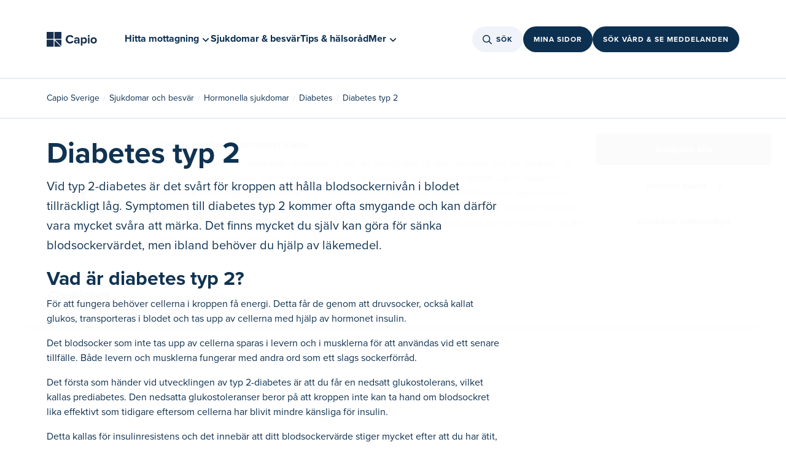

--- FILE ---
content_type: text/html
request_url: https://www.capio.se/sjukdomar-och-besvar/hormonella-sjukdomar/diabetes/diabetes-2/
body_size: 44885
content:
<!doctype html><html lang="sv"><head><meta charset="utf-8"/><link rel="icon" href=""/><meta name="viewport" content="width=device-width,initial-scale=1"/><link rel="canonical" href="https://www.capio.se/sjukdomar-och-besvar/hormonella-sjukdomar/diabetes/diabetes-2/" />
<title data-react-helmet="true">Diabetes typ 2 – symptom, råd och behandling | Capio</title><meta data-react-helmet="true" property="og:title" content="Diabetes typ 2 – symptom, råd och behandling | Capio"/><meta data-react-helmet="true" name="description" content="Vid typ 2-diabetes är det svårt för kroppen att hålla blodsockernivån tillräckligt låg. Symtomen kommer ofta smygande över tid. Läs mer på Capio.se"/><meta data-react-helmet="true" property="og:description" content="Vid typ 2-diabetes är det svårt för kroppen att hålla blodsockernivån tillräckligt låg. Symtomen kommer ofta smygande över tid. Läs mer på Capio.se"/><meta data-react-helmet="true" property="og:image" content="https://www.capio.se/globalassets/media/2026/01/22/fallback-img-247761c5b541914bd8958dec324d3e29f4594.jpg"/><meta data-react-helmet="true" property="og:url" content="https://www.capio.se/sjukdomar-och-besvar/hormonella-sjukdomar/diabetes/diabetes-2/"/><meta data-react-helmet="true" name="robots" content="index, follow"/><link rel="canonical" href="https://www.capio.se/sjukdomar-och-besvar/hormonella-sjukdomar/diabetes/diabetes-2/" />
</head><body><div id="ssrLoader" style="width: 100vw; height: 100vh; display: flex; justify-content: center; align-items: center;"><div style="width: 80px; height: 80px; background-repeat: no-repeat; background-size: cover; background-position: center; background-image: url('[data-uri]');"></div><script>window.addEventListener('load', function () {var loader = document.getElementById('ssrLoader');loader.parentElement.removeChild(loader);});</script></div><div id="capioweb"><div class="sc-jnOGJG dLspkc"><div class="sc-gEvEer eiagBx"></div></div><nav class="sc-gEvEer cTslrt"><a href="#main" class="sc-dBmzty cGeQor"><p class="sc-gsFSXq iiOYZP">Gå till sidans huvudinnehåll</p></a></nav><div class="sc-gEvEer kOWuhR"></div><header class="sc-epRvzc jXubZz"><div style="margin:0 auto" class="sc-gEvEer gUemYC"><a style="width:104px" href="/" aria-label="Tillbaka till startsidan"><figure class="sc-ddjGPC kTuEUz"><img loading="lazy" height="24" src="/globalassets/logotyper/capio_logo.svg" alt="Capio" class="sc-hIUJlX kJUIkU"/></figure></a><div class="sc-gEvEer bORWuk"><div class="sc-YysOf bvbeyn"><nav class="sc-YysOf ijYaQE"><ul class="sc-cezyBN jcSqcm"><li><button aria-controls="215663" aria-expanded="false" class="sc-YysOf cKBObb"><span class="sc-dUYLmH fFsee">Hitta mottagning</span><svg viewBox="0 0 24 24" size="2" class="sc-cVzyXs dDKtsX sc-faUjhM cVKoMc"><path d="M12,13.4l6.3-6.3L20,8.9l-8,8l-8-8l1.7-1.7L12,13.4z" fill="#0D3050"></path></svg></button></li><div id="215663" class="sc-emIrwa bhGzcq"><div class="sc-YysOf kOqKlT"><div class="sc-pKqro cqJMoI"><div class="sc-YysOf GeZkk"><nav class="sc-YysOf gSNoFE"><ul class="sc-YysOf fOLvwP"><li class="sc-YysOf gHkBRn"><button aria-controls="215664" aria-expanded="false" class="sc-kUdmhA kouozQ">Primärvård<span class="sc-cyRcrZ caTbIB"><svg viewBox="0 0 24 24" size="3" class="sc-cVzyXs bYWWpm"><path d="M17.1,12.7H4v-1.5h13.1l-4.4-4.4l1.1-1.1L20,12l-6.2,6.2l-1.1-1.1L17.1,12.7z" fill="#0D3050"></path></svg></span></button></li><li class="sc-YysOf gHkBRn"><button aria-controls="215665" aria-expanded="false" class="sc-kUdmhA kouozQ">Specialistvård<span class="sc-cyRcrZ caTbIB"><svg viewBox="0 0 24 24" size="3" class="sc-cVzyXs bYWWpm"><path d="M17.1,12.7H4v-1.5h13.1l-4.4-4.4l1.1-1.1L20,12l-6.2,6.2l-1.1-1.1L17.1,12.7z" fill="#0D3050"></path></svg></span></button></li><li class="sc-YysOf gHkBRn"><button aria-controls="215666" aria-expanded="false" class="sc-kUdmhA kouozQ">Akutvård<span class="sc-cyRcrZ caTbIB"><svg viewBox="0 0 24 24" size="3" class="sc-cVzyXs bYWWpm"><path d="M17.1,12.7H4v-1.5h13.1l-4.4-4.4l1.1-1.1L20,12l-6.2,6.2l-1.1-1.1L17.1,12.7z" fill="#0D3050"></path></svg></span></button></li><li class="sc-YysOf gHkBRn"><button aria-controls="215667" aria-expanded="false" class="sc-kUdmhA kouozQ">Företagshälsovård<span class="sc-cyRcrZ caTbIB"><svg viewBox="0 0 24 24" size="3" class="sc-cVzyXs bYWWpm"><path d="M17.1,12.7H4v-1.5h13.1l-4.4-4.4l1.1-1.1L20,12l-6.2,6.2l-1.1-1.1L17.1,12.7z" fill="#0D3050"></path></svg></span></button></li></ul></nav></div><div class="sc-gvPdwL lfDskG"></div><div class="sc-YysOf jXYRbT"></div></div></div><div class="sc-gRtvSG iqBfZL"></div></div><li class="sc-dUYLmH fFsee"><a href="/sjukdomar-och-besvar/">Sjukdomar &amp; besvär</a></li><li class="sc-dUYLmH fFsee"><a href="/tips-och-halsorad/">Tips &amp; hälsoråd</a></li><li><button aria-controls="0" aria-expanded="false" class="sc-YysOf cKBObb"><span class="sc-dUYLmH fFsee">Mer</span><svg viewBox="0 0 24 24" size="2" class="sc-cVzyXs dDKtsX sc-faUjhM cVKoMc"><path d="M12,13.4l6.3-6.3L20,8.9l-8,8l-8-8l1.7-1.7L12,13.4z" fill="#0D3050"></path></svg></button></li><div id="0" class="sc-emIrwa bhGzcq"><div class="sc-YysOf kOqKlT"><div class="sc-pKqro cqJMoI"><div class="sc-YysOf GeZkk"><nav class="sc-YysOf gSNoFE"><ul class="sc-YysOf fOLvwP"><li class="sc-YysOf gHkBRn"><button aria-controls="254693" aria-expanded="false" class="sc-kUdmhA kouozQ">Digitala tjänster<span class="sc-cyRcrZ caTbIB"><svg viewBox="0 0 24 24" size="3" class="sc-cVzyXs bYWWpm"><path d="M17.1,12.7H4v-1.5h13.1l-4.4-4.4l1.1-1.1L20,12l-6.2,6.2l-1.1-1.1L17.1,12.7z" fill="#0D3050"></path></svg></span></button></li><li class="sc-YysOf gHkBRn"><button aria-controls="254602" aria-expanded="false" class="sc-kUdmhA kouozQ">Jobba hos oss<span class="sc-cyRcrZ caTbIB"><svg viewBox="0 0 24 24" size="3" class="sc-cVzyXs bYWWpm"><path d="M17.1,12.7H4v-1.5h13.1l-4.4-4.4l1.1-1.1L20,12l-6.2,6.2l-1.1-1.1L17.1,12.7z" fill="#0D3050"></path></svg></span></button></li><li class="sc-YysOf gHkBRn"><button aria-controls="255013" aria-expanded="false" class="sc-kUdmhA kouozQ">Praktisk information<span class="sc-cyRcrZ caTbIB"><svg viewBox="0 0 24 24" size="3" class="sc-cVzyXs bYWWpm"><path d="M17.1,12.7H4v-1.5h13.1l-4.4-4.4l1.1-1.1L20,12l-6.2,6.2l-1.1-1.1L17.1,12.7z" fill="#0D3050"></path></svg></span></button></li><li class="sc-YysOf gHkBRn"><button aria-controls="254309" aria-expanded="false" class="sc-kUdmhA kouozQ">Om Capio<span class="sc-cyRcrZ caTbIB"><svg viewBox="0 0 24 24" size="3" class="sc-cVzyXs bYWWpm"><path d="M17.1,12.7H4v-1.5h13.1l-4.4-4.4l1.1-1.1L20,12l-6.2,6.2l-1.1-1.1L17.1,12.7z" fill="#0D3050"></path></svg></span></button></li><li class="sc-YysOf gHkBRn"><button aria-controls="262782" aria-expanded="false" class="sc-kUdmhA kouozQ">Nyheter &amp; Pressrum<span class="sc-cyRcrZ caTbIB"><svg viewBox="0 0 24 24" size="3" class="sc-cVzyXs bYWWpm"><path d="M17.1,12.7H4v-1.5h13.1l-4.4-4.4l1.1-1.1L20,12l-6.2,6.2l-1.1-1.1L17.1,12.7z" fill="#0D3050"></path></svg></span></button></li></ul></nav></div><div class="sc-gvPdwL lfDskG"></div><div class="sc-YysOf jXYRbT"></div></div></div><div class="sc-gRtvSG iqBfZL"></div></div></ul></nav></div><div class="sc-gEvEer WHAgv"><div style="position:relative"><button class="sc-cPiKLX kYZpqW"><div class="sc-gEvEer kTAhiv"><svg viewBox="0 0 24 24" size="3" class="sc-eqUAAy sRkew"><path d="M15.0085 15.0079L19.2382 19.2381M6.13308 13.2851C6.69882 14.6163 7.7702 15.6681 9.11152 16.2094C10.4528 16.7506 11.9542 16.7368 13.2854 16.1711C14.6166 15.6054 15.6685 14.5341 16.2098 13.1928C16.751 11.8515 16.7373 10.3502 16.1715 9.01906C15.6058 7.68793 14.5344 6.63605 13.1931 6.09482C11.8518 5.55359 10.3504 5.56735 9.01919 6.13306C7.68801 6.69878 6.63608 7.77012 6.09483 9.11139C5.55358 10.4527 5.56734 11.954 6.13308 13.2851Z" stroke-width="1.5" stroke-linecap="round" stroke-linejoin="round" fill="none" stroke="#0D3050"></path></svg></div>Sök</button></div><div class="sc-gEvEer kouVNn"><a href="https://www.capio.se/mina-sidor/" class="sc-dLMFU bqDUNf">Mina sidor</a></div><div class="sc-gEvEer kouVNn"><a href="https://online.capio.com/" class="sc-dLMFU bqDUNf">Sök vård &amp; se meddelanden</a></div></div></div></div><div style="margin:0 auto" class="sc-gEvEer fFNtYy"><div class="sc-gEvEer kTRZcc"><a href="/" aria-label="Tillbaka till startsidan"><figure class="sc-ddjGPC kTuEUz"><img loading="lazy" height="24" src="/globalassets/logotyper/capio_logo.svg" alt="Capio" class="sc-hIUJlX kJUIkU"/></figure></a><div class="sc-YysOf bvbeyn"><nav class="sc-YysOf ijYaQE"><ul class="sc-cezyBN jcSqcm"><li><button aria-controls="215663" aria-expanded="false" class="sc-YysOf cKBObb"><span class="sc-dUYLmH fFsee">Hitta mottagning</span><svg viewBox="0 0 24 24" size="2" class="sc-cVzyXs dDKtsX sc-faUjhM cVKoMc"><path d="M12,13.4l6.3-6.3L20,8.9l-8,8l-8-8l1.7-1.7L12,13.4z" fill="#0D3050"></path></svg></button></li><div id="215663" class="sc-emIrwa bhGzcq"><div class="sc-YysOf kOqKlT"><div class="sc-pKqro cqJMoI"><div class="sc-YysOf GeZkk"><nav class="sc-YysOf gSNoFE"><ul class="sc-YysOf fOLvwP"><li class="sc-YysOf gHkBRn"><button aria-controls="215664" aria-expanded="false" class="sc-kUdmhA kouozQ">Primärvård<span class="sc-cyRcrZ caTbIB"><svg viewBox="0 0 24 24" size="3" class="sc-cVzyXs bYWWpm"><path d="M17.1,12.7H4v-1.5h13.1l-4.4-4.4l1.1-1.1L20,12l-6.2,6.2l-1.1-1.1L17.1,12.7z" fill="#0D3050"></path></svg></span></button></li><li class="sc-YysOf gHkBRn"><button aria-controls="215665" aria-expanded="false" class="sc-kUdmhA kouozQ">Specialistvård<span class="sc-cyRcrZ caTbIB"><svg viewBox="0 0 24 24" size="3" class="sc-cVzyXs bYWWpm"><path d="M17.1,12.7H4v-1.5h13.1l-4.4-4.4l1.1-1.1L20,12l-6.2,6.2l-1.1-1.1L17.1,12.7z" fill="#0D3050"></path></svg></span></button></li><li class="sc-YysOf gHkBRn"><button aria-controls="215666" aria-expanded="false" class="sc-kUdmhA kouozQ">Akutvård<span class="sc-cyRcrZ caTbIB"><svg viewBox="0 0 24 24" size="3" class="sc-cVzyXs bYWWpm"><path d="M17.1,12.7H4v-1.5h13.1l-4.4-4.4l1.1-1.1L20,12l-6.2,6.2l-1.1-1.1L17.1,12.7z" fill="#0D3050"></path></svg></span></button></li><li class="sc-YysOf gHkBRn"><button aria-controls="215667" aria-expanded="false" class="sc-kUdmhA kouozQ">Företagshälsovård<span class="sc-cyRcrZ caTbIB"><svg viewBox="0 0 24 24" size="3" class="sc-cVzyXs bYWWpm"><path d="M17.1,12.7H4v-1.5h13.1l-4.4-4.4l1.1-1.1L20,12l-6.2,6.2l-1.1-1.1L17.1,12.7z" fill="#0D3050"></path></svg></span></button></li></ul></nav></div><div class="sc-gvPdwL lfDskG"></div><div class="sc-YysOf jXYRbT"></div></div></div><div class="sc-gRtvSG iqBfZL"></div></div><li class="sc-dUYLmH fFsee"><a href="/sjukdomar-och-besvar/">Sjukdomar &amp; besvär</a></li><li class="sc-dUYLmH fFsee"><a href="/tips-och-halsorad/">Tips &amp; hälsoråd</a></li><li><button aria-controls="0" aria-expanded="false" class="sc-YysOf cKBObb"><span class="sc-dUYLmH fFsee">Mer</span><svg viewBox="0 0 24 24" size="2" class="sc-cVzyXs dDKtsX sc-faUjhM cVKoMc"><path d="M12,13.4l6.3-6.3L20,8.9l-8,8l-8-8l1.7-1.7L12,13.4z" fill="#0D3050"></path></svg></button></li><div id="0" class="sc-emIrwa bhGzcq"><div class="sc-YysOf kOqKlT"><div class="sc-pKqro cqJMoI"><div class="sc-YysOf GeZkk"><nav class="sc-YysOf gSNoFE"><ul class="sc-YysOf fOLvwP"><li class="sc-YysOf gHkBRn"><button aria-controls="254693" aria-expanded="false" class="sc-kUdmhA kouozQ">Digitala tjänster<span class="sc-cyRcrZ caTbIB"><svg viewBox="0 0 24 24" size="3" class="sc-cVzyXs bYWWpm"><path d="M17.1,12.7H4v-1.5h13.1l-4.4-4.4l1.1-1.1L20,12l-6.2,6.2l-1.1-1.1L17.1,12.7z" fill="#0D3050"></path></svg></span></button></li><li class="sc-YysOf gHkBRn"><button aria-controls="254602" aria-expanded="false" class="sc-kUdmhA kouozQ">Jobba hos oss<span class="sc-cyRcrZ caTbIB"><svg viewBox="0 0 24 24" size="3" class="sc-cVzyXs bYWWpm"><path d="M17.1,12.7H4v-1.5h13.1l-4.4-4.4l1.1-1.1L20,12l-6.2,6.2l-1.1-1.1L17.1,12.7z" fill="#0D3050"></path></svg></span></button></li><li class="sc-YysOf gHkBRn"><button aria-controls="255013" aria-expanded="false" class="sc-kUdmhA kouozQ">Praktisk information<span class="sc-cyRcrZ caTbIB"><svg viewBox="0 0 24 24" size="3" class="sc-cVzyXs bYWWpm"><path d="M17.1,12.7H4v-1.5h13.1l-4.4-4.4l1.1-1.1L20,12l-6.2,6.2l-1.1-1.1L17.1,12.7z" fill="#0D3050"></path></svg></span></button></li><li class="sc-YysOf gHkBRn"><button aria-controls="254309" aria-expanded="false" class="sc-kUdmhA kouozQ">Om Capio<span class="sc-cyRcrZ caTbIB"><svg viewBox="0 0 24 24" size="3" class="sc-cVzyXs bYWWpm"><path d="M17.1,12.7H4v-1.5h13.1l-4.4-4.4l1.1-1.1L20,12l-6.2,6.2l-1.1-1.1L17.1,12.7z" fill="#0D3050"></path></svg></span></button></li><li class="sc-YysOf gHkBRn"><button aria-controls="262782" aria-expanded="false" class="sc-kUdmhA kouozQ">Nyheter &amp; Pressrum<span class="sc-cyRcrZ caTbIB"><svg viewBox="0 0 24 24" size="3" class="sc-cVzyXs bYWWpm"><path d="M17.1,12.7H4v-1.5h13.1l-4.4-4.4l1.1-1.1L20,12l-6.2,6.2l-1.1-1.1L17.1,12.7z" fill="#0D3050"></path></svg></span></button></li></ul></nav></div><div class="sc-gvPdwL lfDskG"></div><div class="sc-YysOf jXYRbT"></div></div></div><div class="sc-gRtvSG iqBfZL"></div></div></ul></nav></div></div><div class="sc-gEvEer dHDitE"><div style="position:relative"><button class="sc-cPiKLX kYZpqW"><div class="sc-gEvEer kTAhiv"><svg viewBox="0 0 24 24" size="3" class="sc-eqUAAy sRkew"><path d="M15.0085 15.0079L19.2382 19.2381M6.13308 13.2851C6.69882 14.6163 7.7702 15.6681 9.11152 16.2094C10.4528 16.7506 11.9542 16.7368 13.2854 16.1711C14.6166 15.6054 15.6685 14.5341 16.2098 13.1928C16.751 11.8515 16.7373 10.3502 16.1715 9.01906C15.6058 7.68793 14.5344 6.63605 13.1931 6.09482C11.8518 5.55359 10.3504 5.56735 9.01919 6.13306C7.68801 6.69878 6.63608 7.77012 6.09483 9.11139C5.55358 10.4527 5.56734 11.954 6.13308 13.2851Z" stroke-width="1.5" stroke-linecap="round" stroke-linejoin="round" fill="none" stroke="#0D3050"></path></svg></div>Sök</button></div><div style="position:relative"><button class="sc-cPiKLX gSFycA">Vård online</button></div></div></div><div style="margin:0 auto" class="sc-gEvEer dGjLcQ"><a href="/" aria-label="Tillbaka till startsidan"><figure class="sc-ddjGPC kTuEUz"><img loading="lazy" height="24" src="/globalassets/logotyper/capio_logo.svg" alt="Capio" class="sc-hIUJlX kJUIkU"/></figure></a><div class="sc-gEvEer lhgzcX"><div class="sc-gEvEer gFsiWU"><div class="sc-gEvEer kouVNn"><div class="sc-gEvEer kouVNn"><button class="sc-cPiKLX kYZpqW"><div class="sc-gEvEer kTAhiv"><svg viewBox="0 0 24 24" size="2.5" class="sc-eqUAAy jGfEnz"><path d="M15.0085 15.0079L19.2382 19.2381M6.13308 13.2851C6.69882 14.6163 7.7702 15.6681 9.11152 16.2094C10.4528 16.7506 11.9542 16.7368 13.2854 16.1711C14.6166 15.6054 15.6685 14.5341 16.2098 13.1928C16.751 11.8515 16.7373 10.3502 16.1715 9.01906C15.6058 7.68793 14.5344 6.63605 13.1931 6.09482C11.8518 5.55359 10.3504 5.56735 9.01919 6.13306C7.68801 6.69878 6.63608 7.77012 6.09483 9.11139C5.55358 10.4527 5.56734 11.954 6.13308 13.2851Z" stroke-width="1.5" stroke-linecap="round" stroke-linejoin="round" fill="none" stroke="#0D3050"></path></svg></div>Sök</button></div></div><div class="sc-gEvEer kouVNn"><button class="sc-cPiKLX gSFycA">Vård online</button></div><button><svg viewBox="0 0 24 24" size="4.75" class="sc-eqUAAy emAgYY"><path fill="#0D3050" d="M20,12.4H4v-0.9h16V12.4z"></path><path fill="#0D3050" d="M20,6H4V5.1h16V6z"></path><path fill="#0D3050" d="M20,18.9H4V18h16V18.9z"></path></svg></button><div class="sc-epALIP bEBdIK"><div class="sc-iLsKjm ebWfNb"><div class="sc-eifrsQ kfwWEa"><div class="sc-YysOf gGVtfg"><div class="sc-YysOf gHkBRn"></div><div class="sc-YysOf gHkBRn"></div><div class="sc-YysOf hQoCoc"><button><svg viewBox="0 0 24 24" size="3" class="sc-cVzyXs bYWWpm"><path d="M13.1,12L20,5.1L18.9,4L12,10.9L5.1,4L4,5.1l6.9,6.9L4,18.9L5.1,20l6.9-6.9l6.9,6.9l1.1-1.1L13.1,12z" fill="#0D3050"></path></svg></button></div></div></div><div class="sc-YysOf fNpNSx"><div class="sc-YysOf vvbZn"><nav class="sc-YysOf euZiMl"><div class="sc-YysOf lpnNvc"><button style="display:flex;width:100%"><div class="sc-YysOf dIinsY"><p class="sc-eBHhsj jLmDha">Hitta mottagning</p><svg viewBox="0 0 24 24" size="3" class="sc-cVzyXs jKJblL"><path d="M17.1,12.7H4v-1.5h13.1l-4.4-4.4l1.1-1.1L20,12l-6.2,6.2l-1.1-1.1L17.1,12.7z" fill="#0D3050"></path></svg></div></button><a class="sc-iXzfSG hTluRH sc-djVXDX irNKCJ" href="/sjukdomar-och-besvar/">Sjukdomar &amp; besvär</a><a class="sc-iXzfSG hTluRH sc-djVXDX irNKCJ" href="/tips-och-halsorad/">Tips &amp; hälsoråd</a></div><div class="sc-YysOf PRRGE"><button style="display:flex;width:100%"><div class="sc-YysOf jqlEVw"><p class="sc-eBHhsj cUAyCR">Digitala tjänster</p><svg viewBox="0 0 24 24" size="3" class="sc-cVzyXs jKJblL"><path d="M17.1,12.7H4v-1.5h13.1l-4.4-4.4l1.1-1.1L20,12l-6.2,6.2l-1.1-1.1L17.1,12.7z" fill="#0D3050"></path></svg></div></button><button style="display:flex;width:100%"><div class="sc-YysOf jqlEVw"><p class="sc-eBHhsj cUAyCR">Jobba hos oss</p><svg viewBox="0 0 24 24" size="3" class="sc-cVzyXs jKJblL"><path d="M17.1,12.7H4v-1.5h13.1l-4.4-4.4l1.1-1.1L20,12l-6.2,6.2l-1.1-1.1L17.1,12.7z" fill="#0D3050"></path></svg></div></button><button style="display:flex;width:100%"><div class="sc-YysOf jqlEVw"><p class="sc-eBHhsj cUAyCR">Praktisk information</p><svg viewBox="0 0 24 24" size="3" class="sc-cVzyXs jKJblL"><path d="M17.1,12.7H4v-1.5h13.1l-4.4-4.4l1.1-1.1L20,12l-6.2,6.2l-1.1-1.1L17.1,12.7z" fill="#0D3050"></path></svg></div></button><button style="display:flex;width:100%"><div class="sc-YysOf jqlEVw"><p class="sc-eBHhsj cUAyCR">Om Capio</p><svg viewBox="0 0 24 24" size="3" class="sc-cVzyXs jKJblL"><path d="M17.1,12.7H4v-1.5h13.1l-4.4-4.4l1.1-1.1L20,12l-6.2,6.2l-1.1-1.1L17.1,12.7z" fill="#0D3050"></path></svg></div></button><button style="display:flex;width:100%"><div class="sc-YysOf jqlEVw"><p class="sc-eBHhsj cUAyCR">Nyheter &amp; Pressrum</p><svg viewBox="0 0 24 24" size="3" class="sc-cVzyXs jKJblL"><path d="M17.1,12.7H4v-1.5h13.1l-4.4-4.4l1.1-1.1L20,12l-6.2,6.2l-1.1-1.1L17.1,12.7z" fill="#0D3050"></path></svg></div></button></div></nav></div></div></div><button class="sc-fKWMtX dZCzNr"></button></div></div></div></div></header><main id="main" class="sc-gEvEer cTslrt"><div class="sc-gEvEer bIJYlO"><div class="sc-YysOf kKVojX"><div class="sc-YysOf izvIDU"><nav aria-label="Breadcrumb" class="sc-kqGoIF kRXlFw"><ul><li class="sc-dxcDKg kLaKQC"><a class="sc-gvZAcH kZrKWs" href="/">Capio Sverige</a></li><li class="sc-dxcDKg kLaKQC hidden-desktop"><span class="sc-kRRyDe feUwQg">...</span></li><li class="sc-dxcDKg kLaKQC hidden-mobile"><a class="sc-gvZAcH kZrKWs" href="/sjukdomar-och-besvar/">Sjukdomar och besvär</a></li><li class="sc-dxcDKg kLaKQC hidden-mobile"><a class="sc-gvZAcH kZrKWs" href="/sjukdomar-och-besvar/hormonella-sjukdomar/">Hormonella sjukdomar</a></li><li class="sc-dxcDKg kLaKQC hidden-mobile"><a class="sc-gvZAcH kZrKWs" href="/sjukdomar-och-besvar/hormonella-sjukdomar/diabetes/">Diabetes</a></li><li class="sc-dxcDKg kLaKQC"><p class="sc-eBHhsj oPaLJ">Diabetes typ 2</p></li></ul></nav></div></div><section class="sc-gEvEer ipjVPj"><div style="margin:0 auto" class="sc-gEvEer cFpWvE"><div class="sc-gEvEer AvlLx"><div class="sc-gEvEer kftwCL"><h1 class="sc-gsFSXq jHkkMd">Diabetes typ 2</h1><p class="sc-gsFSXq kjsKeL"><span><p>Vid typ 2-diabetes &auml;r det sv&aring;rt f&ouml;r kroppen att h&aring;lla blodsockerniv&aring;n i blodet tillr&auml;ckligt l&aring;g. Symptomen till diabetes typ 2 kommer ofta smygande och kan d&auml;rf&ouml;r vara mycket sv&aring;ra att m&auml;rka. Det finns mycket du sj&auml;lv kan g&ouml;ra f&ouml;r s&auml;nka blodsockerv&auml;rdet, men ibland beh&ouml;ver du hj&auml;lp av l&auml;kemedel.</p></span></p><div><article class="sc-fvtFIe fFGXjR"><div><h2 class="h2">Vad &auml;r diabetes typ 2?</h2>
<p>F&ouml;r att fungera beh&ouml;ver cellerna i kroppen f&aring; energi. Detta f&aring;r de genom att druvsocker, ocks&aring; kallat glukos, transporteras i blodet och tas upp av cellerna med hj&auml;lp av hormonet insulin.</p>
<p>Det blodsocker som inte tas upp av cellerna sparas i levern och i musklerna f&ouml;r att anv&auml;ndas vid ett senare tillf&auml;lle. B&aring;de levern och musklerna fungerar med andra ord som ett slags sockerf&ouml;rr&aring;d.</p>
<p>Det f&ouml;rsta som h&auml;nder vid utvecklingen av typ 2-diabetes &auml;r att du f&aring;r en nedsatt glukostolerans, vilket kallas prediabetes. Den nedsatta glukostoleranser beror p&aring; att kroppen inte kan ta hand om blodsockret lika effektivt som tidigare eftersom cellerna har blivit mindre k&auml;nsliga f&ouml;r insulin.</p>
<p>Detta kallas f&ouml;r insulinresistens och det inneb&auml;r att ditt blodsockerv&auml;rde stiger mycket efter att du har &auml;tit, och sjunker l&aring;ngsammare.</p>
<p>Bukspottk&ouml;rteln beh&ouml;ver d&aring; tillverka mer insulin f&ouml;r att cellerna ska kunna ta upp sockret. Fysisk aktivitet g&ouml;r att cellerna kan ta in blodsockret utan insulin och &auml;r s&aring;ledes mycket bra vid nedsatt glukostolerans och diabetes.</p>
<p>Det kan ta flera &aring;r f&ouml;r nedsatt glukostolerans, det vill s&auml;ga prediabetes, att utvecklas till typ 2-diabetes. Under den tiden har cellernas insulinresistens &ouml;kat och det insulin som tillverkas r&auml;cker inte l&auml;ngre till f&ouml;r att ta upp sockret som finns i blodet.</p>
<p>Detta inneb&auml;r att blodsockerv&auml;rdet h&ouml;js ytterligare och att det inte sjunker som det ska. Kroppens f&ouml;rm&aring;ga att reglera blodsockerv&auml;rdet fungerar med andra ord inte som det ska.</p>
<h2 class="h2">Symptom</h2>
<p>Det kan vara sv&aring;rt att l&auml;gga m&auml;rke till symptomen vid typ 2-diabetes eftersom blodsockerv&auml;rdet oftast &ouml;kar l&aring;ngsamt under flera &aring;r och symptomen kan vara olika starka och tydliga. Ibland f&aring;r du inga symptom alls.</p>
<p>Vid typ 2-diabetes f&aring;r du ett eller flera av f&ouml;ljande symptom:</p>
<ul>
<li>Du k&auml;nner dig tr&ouml;tt och kraftl&ouml;s.</li>
<li>Du kissar oftare och mer &auml;n vanligt.</li>
<li>Du blir mer t&ouml;rstig.</li>
<li>Du f&aring;r f&ouml;r&auml;ndrad eller f&ouml;rs&auml;mrad syn och ser ofta dimmigt.</li>
<li>Du kan f&aring; kl&aring;da och sveda i underlivet.</li>
</ul>
<h2 class="h2">Behandling</h2>
<p>N&auml;r du f&aring;tt diagnosen typ 2-diabetes &auml;r m&aring;let med behandlingen att f&aring; ner blodsockerv&auml;rdet. Behandlingen startas alltid med att du f&aring;r g&ouml;ra livsstilsf&ouml;r&auml;ndringar i form av f&ouml;r&auml;ndrad kosth&aring;llning och fysisk aktivitet. Om det inte r&auml;cker s&aring; kompletteras behandlingen med l&auml;kemedel.&nbsp;</p>
<p>Eftersom ett h&ouml;gt blodsockerv&auml;rde leder till en f&ouml;rs&auml;mrad cirkulation i kroppens blodk&auml;rl kan du ocks&aring; f&aring; behandling mot h&ouml;gt blodtryck och h&ouml;ga blodfetter om det beh&ouml;vs.</p>
<h2 class="h2">Vad kan jag g&ouml;ra sj&auml;lv?</h2>
<p>Det finns ingen fastst&auml;lld orsak till varf&ouml;r du drabbas av typ 2-diabetes, men risken att utveckla sjukdomen &auml;r ofta &auml;rftlig och p&aring;verkas till stor del av hur du lever. Risken att drabbas av typ 2-diabetes &ouml;kar om du:</p>
<ul>
<li>&Auml;r &ouml;verviktig eller lider av obesitas. Det &ouml;kar risken f&ouml;r insulinresistens och att utveckla typ 2-diabetes. Genom att &auml;ta h&auml;lsosamt och r&ouml;ra p&aring; dig varje dag kan du minska risken f&ouml;r &ouml;vervikt och obesitas.&nbsp;<br /><br /></li>
<li>Stressar mycket. N&auml;r du &auml;r stressad s&aring; &ouml;kar hormonet kortisol i kroppen, vilket omvandlas till kortison i v&auml;vnaderna. Kortisonet g&ouml;r att musklernas celler blir mindre k&auml;nsliga f&ouml;r insulin och d&aring; &ouml;kar risken f&ouml;r att utveckla diabetes.</li>
</ul>
<p>F&ouml;rutom att f&ouml;rs&ouml;ka &auml;ta h&auml;lsosamt, r&ouml;ra p&aring; dig i vardagen och f&ouml;rs&ouml;ka undvika stress s&aring; b&ouml;r du med diabetes typ 2 f&ouml;rs&ouml;ka:</p>
<ul>
<li>Sk&ouml;ta din l&auml;kemedelsbehandling (om du har n&aring;gon).</li>
<li>Ha regelbunden kontakt med v&aring;rden.</li>
<li>F&aring; &ouml;gonen kontrollerade med s&aring; kallad &ouml;gonbottenfotografering.</li>
<li>Sk&ouml;ta om t&auml;nderna och g&aring; regelbundet till tandl&auml;karen.</li>
<li>Sk&ouml;ta om dina f&ouml;tter och se efter s&aring;r n&auml;r de uppst&aring;r eftersom de l&auml;ttare blir infekterade och l&auml;ker l&aring;ngsammare &auml;n vanligt.</li>
</ul>
<h2 class="h2">N&auml;r och var ska jag s&ouml;ka v&aring;rd?</h2>
<p>Du b&ouml;r kontakta en v&aring;rdcentral eller jour&ouml;ppen mottagning direkt om du tror att du har typ 2-diabetes. Om det &auml;r st&auml;ngt b&ouml;r du s&ouml;ka v&aring;rd p&aring; en akutmottagning.</p></div></article></div><div style="border-radius:24px" class="sc-gEvEer eGuPnm"><h3 class="sc-gsFSXq OlYnZ">Relaterade diagnoser</h3><ul class="sc-gAjuZT hQhwEi"><li class="sc-gEvEer eDtHqH"><a class="sc-kAyceB dyVsBh" href="/sjukdomar-och-besvar/hormonella-sjukdomar/diabetes/diabetes-1/">Diabetes typ 1</a></li></ul></div></div><div class="sc-gEvEer gWwkXs"><div class="sc-gEvEer jrqiUW"></div></div></div></div></section><div data-epi-edit="mainContentArea"><div id="" class="sc-gEvEer iimjUf"><h2 class="sc-eBHhsj fcQRYo">Vi hjälper dig</h2><div class="sc-gEvEer kgvmDA"><button class="sc-cPiKLX ikzAZd"><svg viewBox="0 0 24 24" size="3" class="sc-eqUAAy kLMyDF"><path d="M13.7,13c-1.5,0-2.8,1.1-3.2,2.5H4V17h6.6c0.3,1.4,1.6,2.5,3.1,2.5s2.8-1.1,3.2-2.5H20v-1.5h-3.1C16.6,14.1,15.3,13,13.7,13
	z M13.7,18c-1,0-1.8-0.8-1.8-1.8s0.8-1.8,1.8-1.8s1.8,0.8,1.8,1.8S14.7,18,13.7,18z" fill="#0D3050"></path><path d="M13.4,7c-0.3-1.4-1.6-2.5-3.1-2.5S7.4,5.6,7.1,7H4v1.5h3.1C7.4,9.9,8.7,11,10.3,11s2.8-1.1,3.1-2.5H20V7H13.4z M10.3,9.5
		c-1,0-1.8-0.8-1.8-1.8s0.8-1.8,1.8-1.8S12,6.8,12,7.7C12,8.7,11.2,9.5,10.3,9.5z" fill="#0D3050"></path></svg>Öppna Filter</button></div><div class="sc-gEvEer qGUEn"><button class="sc-cPiKLX eFSbBQ"><svg viewBox="0 0 24 24" size="3" class="sc-eqUAAy kLMyDF"><path d="M13.7,13c-1.5,0-2.8,1.1-3.2,2.5H4V17h6.6c0.3,1.4,1.6,2.5,3.1,2.5s2.8-1.1,3.2-2.5H20v-1.5h-3.1C16.6,14.1,15.3,13,13.7,13
	z M13.7,18c-1,0-1.8-0.8-1.8-1.8s0.8-1.8,1.8-1.8s1.8,0.8,1.8,1.8S14.7,18,13.7,18z" fill="#0D3050"></path><path d="M13.4,7c-0.3-1.4-1.6-2.5-3.1-2.5S7.4,5.6,7.1,7H4v1.5h3.1C7.4,9.9,8.7,11,10.3,11s2.8-1.1,3.1-2.5H20V7H13.4z M10.3,9.5
		c-1,0-1.8-0.8-1.8-1.8s0.8-1.8,1.8-1.8S12,6.8,12,7.7C12,8.7,11.2,9.5,10.3,9.5z" fill="#0D3050"></path></svg>Öppna Filter</button></div><div style="height:0;overflow:hidden" aria-hidden="true" class="rah-static rah-static--height-zero"><div><div class="sc-gEvEer dsRxCs"><div class="sc-gEvEer gmWXuI"><div class="sc-gEvEer hwtdIJ"><div class="sc-gEvEer bnWBEt"><p letter-spacing="1px" class="sc-gsFSXq dClqyP">Regioner</p><div class="sc-gEvEer cFNpOD"><div class="sc-gEvEer jOuSQc"><label class="sc-hCPjZK jjcFZH"><input type="checkbox" value="1707" class="sc-gmPhUn eEOKan"/><div class="sc-gFAWRd dmtUZY checkbox"><svg viewBox="0 0 24 24" size="2" class="sc-eqUAAy iFDDIf"><path d="M11.27,16.91c-0.37,0-0.71-0.15-0.97-0.42l-4.08-4.32c-0.3-0.32-0.29-0.83,0.03-1.13
	c0.32-0.3,0.83-0.29,1.13,0.03l3.85,4.08l5.31-7.72c0.25-0.36,0.75-0.46,1.11-0.21c0.36,0.25,0.46,0.75,0.21,1.11l-5.49,7.99
	c-0.23,0.33-0.59,0.54-1,0.57C11.34,16.91,11.3,16.91,11.27,16.91z" fill="#FFFFFF"></path></svg><div class="sc-cfxfcM fbeMCo"><span class="sc-Nxspf kCPAPk">Region Blekinge</span></div></div></label></div><div class="sc-gEvEer jOuSQc"><label class="sc-hCPjZK jjcFZH"><input type="checkbox" value="1715" class="sc-gmPhUn eEOKan"/><div class="sc-gFAWRd dmtUZY checkbox"><svg viewBox="0 0 24 24" size="2" class="sc-eqUAAy iFDDIf"><path d="M11.27,16.91c-0.37,0-0.71-0.15-0.97-0.42l-4.08-4.32c-0.3-0.32-0.29-0.83,0.03-1.13
	c0.32-0.3,0.83-0.29,1.13,0.03l3.85,4.08l5.31-7.72c0.25-0.36,0.75-0.46,1.11-0.21c0.36,0.25,0.46,0.75,0.21,1.11l-5.49,7.99
	c-0.23,0.33-0.59,0.54-1,0.57C11.34,16.91,11.3,16.91,11.27,16.91z" fill="#FFFFFF"></path></svg><div class="sc-cfxfcM fbeMCo"><span class="sc-Nxspf kCPAPk">Region Gävleborg</span></div></div></label></div><div class="sc-gEvEer jOuSQc"><label class="sc-hCPjZK jjcFZH"><input type="checkbox" value="1709" class="sc-gmPhUn eEOKan"/><div class="sc-gFAWRd dmtUZY checkbox"><svg viewBox="0 0 24 24" size="2" class="sc-eqUAAy iFDDIf"><path d="M11.27,16.91c-0.37,0-0.71-0.15-0.97-0.42l-4.08-4.32c-0.3-0.32-0.29-0.83,0.03-1.13
	c0.32-0.3,0.83-0.29,1.13,0.03l3.85,4.08l5.31-7.72c0.25-0.36,0.75-0.46,1.11-0.21c0.36,0.25,0.46,0.75,0.21,1.11l-5.49,7.99
	c-0.23,0.33-0.59,0.54-1,0.57C11.34,16.91,11.3,16.91,11.27,16.91z" fill="#FFFFFF"></path></svg><div class="sc-cfxfcM fbeMCo"><span class="sc-Nxspf kCPAPk">Region Halland</span></div></div></label></div><div class="sc-gEvEer jOuSQc"><label class="sc-hCPjZK jjcFZH"><input type="checkbox" value="1704" class="sc-gmPhUn eEOKan"/><div class="sc-gFAWRd dmtUZY checkbox"><svg viewBox="0 0 24 24" size="2" class="sc-eqUAAy iFDDIf"><path d="M11.27,16.91c-0.37,0-0.71-0.15-0.97-0.42l-4.08-4.32c-0.3-0.32-0.29-0.83,0.03-1.13
	c0.32-0.3,0.83-0.29,1.13,0.03l3.85,4.08l5.31-7.72c0.25-0.36,0.75-0.46,1.11-0.21c0.36,0.25,0.46,0.75,0.21,1.11l-5.49,7.99
	c-0.23,0.33-0.59,0.54-1,0.57C11.34,16.91,11.3,16.91,11.27,16.91z" fill="#FFFFFF"></path></svg><div class="sc-cfxfcM fbeMCo"><span class="sc-Nxspf kCPAPk">Region Kronoberg</span></div></div></label></div><div class="sc-gEvEer jOuSQc"><label class="sc-hCPjZK jjcFZH"><input type="checkbox" value="1708" class="sc-gmPhUn eEOKan"/><div class="sc-gFAWRd dmtUZY checkbox"><svg viewBox="0 0 24 24" size="2" class="sc-eqUAAy iFDDIf"><path d="M11.27,16.91c-0.37,0-0.71-0.15-0.97-0.42l-4.08-4.32c-0.3-0.32-0.29-0.83,0.03-1.13
	c0.32-0.3,0.83-0.29,1.13,0.03l3.85,4.08l5.31-7.72c0.25-0.36,0.75-0.46,1.11-0.21c0.36,0.25,0.46,0.75,0.21,1.11l-5.49,7.99
	c-0.23,0.33-0.59,0.54-1,0.57C11.34,16.91,11.3,16.91,11.27,16.91z" fill="#FFFFFF"></path></svg><div class="sc-cfxfcM fbeMCo"><span class="sc-Nxspf kCPAPk">Region Skåne</span></div></div></label></div><div class="sc-gEvEer jOuSQc"><label class="sc-hCPjZK jjcFZH"><input type="checkbox" value="1699" class="sc-gmPhUn eEOKan"/><div class="sc-gFAWRd dmtUZY checkbox"><svg viewBox="0 0 24 24" size="2" class="sc-eqUAAy iFDDIf"><path d="M11.27,16.91c-0.37,0-0.71-0.15-0.97-0.42l-4.08-4.32c-0.3-0.32-0.29-0.83,0.03-1.13
	c0.32-0.3,0.83-0.29,1.13,0.03l3.85,4.08l5.31-7.72c0.25-0.36,0.75-0.46,1.11-0.21c0.36,0.25,0.46,0.75,0.21,1.11l-5.49,7.99
	c-0.23,0.33-0.59,0.54-1,0.57C11.34,16.91,11.3,16.91,11.27,16.91z" fill="#FFFFFF"></path></svg><div class="sc-cfxfcM fbeMCo"><span class="sc-Nxspf kCPAPk">Region Stockholm</span></div></div></label></div><div class="sc-gEvEer jOuSQc"><label class="sc-hCPjZK jjcFZH"><input type="checkbox" value="1700" class="sc-gmPhUn eEOKan"/><div class="sc-gFAWRd dmtUZY checkbox"><svg viewBox="0 0 24 24" size="2" class="sc-eqUAAy iFDDIf"><path d="M11.27,16.91c-0.37,0-0.71-0.15-0.97-0.42l-4.08-4.32c-0.3-0.32-0.29-0.83,0.03-1.13
	c0.32-0.3,0.83-0.29,1.13,0.03l3.85,4.08l5.31-7.72c0.25-0.36,0.75-0.46,1.11-0.21c0.36,0.25,0.46,0.75,0.21,1.11l-5.49,7.99
	c-0.23,0.33-0.59,0.54-1,0.57C11.34,16.91,11.3,16.91,11.27,16.91z" fill="#FFFFFF"></path></svg><div class="sc-cfxfcM fbeMCo"><span class="sc-Nxspf kCPAPk">Region Uppsala</span></div></div></label></div><div class="sc-gEvEer jOuSQc"><label class="sc-hCPjZK jjcFZH"><input type="checkbox" value="1711" class="sc-gmPhUn eEOKan"/><div class="sc-gFAWRd dmtUZY checkbox"><svg viewBox="0 0 24 24" size="2" class="sc-eqUAAy iFDDIf"><path d="M11.27,16.91c-0.37,0-0.71-0.15-0.97-0.42l-4.08-4.32c-0.3-0.32-0.29-0.83,0.03-1.13
	c0.32-0.3,0.83-0.29,1.13,0.03l3.85,4.08l5.31-7.72c0.25-0.36,0.75-0.46,1.11-0.21c0.36,0.25,0.46,0.75,0.21,1.11l-5.49,7.99
	c-0.23,0.33-0.59,0.54-1,0.57C11.34,16.91,11.3,16.91,11.27,16.91z" fill="#FFFFFF"></path></svg><div class="sc-cfxfcM fbeMCo"><span class="sc-Nxspf kCPAPk">Region Värmland</span></div></div></label></div><div class="sc-gEvEer jOuSQc"><label class="sc-hCPjZK jjcFZH"><input type="checkbox" value="1718" class="sc-gmPhUn eEOKan"/><div class="sc-gFAWRd dmtUZY checkbox"><svg viewBox="0 0 24 24" size="2" class="sc-eqUAAy iFDDIf"><path d="M11.27,16.91c-0.37,0-0.71-0.15-0.97-0.42l-4.08-4.32c-0.3-0.32-0.29-0.83,0.03-1.13
	c0.32-0.3,0.83-0.29,1.13,0.03l3.85,4.08l5.31-7.72c0.25-0.36,0.75-0.46,1.11-0.21c0.36,0.25,0.46,0.75,0.21,1.11l-5.49,7.99
	c-0.23,0.33-0.59,0.54-1,0.57C11.34,16.91,11.3,16.91,11.27,16.91z" fill="#FFFFFF"></path></svg><div class="sc-cfxfcM fbeMCo"><span class="sc-Nxspf kCPAPk">Region Västerbotten</span></div></div></label></div><div class="sc-gEvEer jOuSQc"><label class="sc-hCPjZK jjcFZH"><input type="checkbox" value="1713" class="sc-gmPhUn eEOKan"/><div class="sc-gFAWRd dmtUZY checkbox"><svg viewBox="0 0 24 24" size="2" class="sc-eqUAAy iFDDIf"><path d="M11.27,16.91c-0.37,0-0.71-0.15-0.97-0.42l-4.08-4.32c-0.3-0.32-0.29-0.83,0.03-1.13
	c0.32-0.3,0.83-0.29,1.13,0.03l3.85,4.08l5.31-7.72c0.25-0.36,0.75-0.46,1.11-0.21c0.36,0.25,0.46,0.75,0.21,1.11l-5.49,7.99
	c-0.23,0.33-0.59,0.54-1,0.57C11.34,16.91,11.3,16.91,11.27,16.91z" fill="#FFFFFF"></path></svg><div class="sc-cfxfcM fbeMCo"><span class="sc-Nxspf kCPAPk">Region Västmanland</span></div></div></label></div><div class="sc-gEvEer jOuSQc"><label class="sc-hCPjZK jjcFZH"><input type="checkbox" value="1712" class="sc-gmPhUn eEOKan"/><div class="sc-gFAWRd dmtUZY checkbox"><svg viewBox="0 0 24 24" size="2" class="sc-eqUAAy iFDDIf"><path d="M11.27,16.91c-0.37,0-0.71-0.15-0.97-0.42l-4.08-4.32c-0.3-0.32-0.29-0.83,0.03-1.13
	c0.32-0.3,0.83-0.29,1.13,0.03l3.85,4.08l5.31-7.72c0.25-0.36,0.75-0.46,1.11-0.21c0.36,0.25,0.46,0.75,0.21,1.11l-5.49,7.99
	c-0.23,0.33-0.59,0.54-1,0.57C11.34,16.91,11.3,16.91,11.27,16.91z" fill="#FFFFFF"></path></svg><div class="sc-cfxfcM fbeMCo"><span class="sc-Nxspf kCPAPk">Region Örebro län</span></div></div></label></div><div class="sc-gEvEer jOuSQc"><label class="sc-hCPjZK jjcFZH"><input type="checkbox" value="1702" class="sc-gmPhUn eEOKan"/><div class="sc-gFAWRd dmtUZY checkbox"><svg viewBox="0 0 24 24" size="2" class="sc-eqUAAy iFDDIf"><path d="M11.27,16.91c-0.37,0-0.71-0.15-0.97-0.42l-4.08-4.32c-0.3-0.32-0.29-0.83,0.03-1.13
	c0.32-0.3,0.83-0.29,1.13,0.03l3.85,4.08l5.31-7.72c0.25-0.36,0.75-0.46,1.11-0.21c0.36,0.25,0.46,0.75,0.21,1.11l-5.49,7.99
	c-0.23,0.33-0.59,0.54-1,0.57C11.34,16.91,11.3,16.91,11.27,16.91z" fill="#FFFFFF"></path></svg><div class="sc-cfxfcM fbeMCo"><span class="sc-Nxspf kCPAPk">Region Östergötland</span></div></div></label></div><div class="sc-gEvEer jOuSQc"><label class="sc-hCPjZK jjcFZH"><input type="checkbox" value="1710" class="sc-gmPhUn eEOKan"/><div class="sc-gFAWRd dmtUZY checkbox"><svg viewBox="0 0 24 24" size="2" class="sc-eqUAAy iFDDIf"><path d="M11.27,16.91c-0.37,0-0.71-0.15-0.97-0.42l-4.08-4.32c-0.3-0.32-0.29-0.83,0.03-1.13
	c0.32-0.3,0.83-0.29,1.13,0.03l3.85,4.08l5.31-7.72c0.25-0.36,0.75-0.46,1.11-0.21c0.36,0.25,0.46,0.75,0.21,1.11l-5.49,7.99
	c-0.23,0.33-0.59,0.54-1,0.57C11.34,16.91,11.3,16.91,11.27,16.91z" fill="#FFFFFF"></path></svg><div class="sc-cfxfcM fbeMCo"><span class="sc-Nxspf kCPAPk">Västra Götalandsregionen</span></div></div></label></div></div></div></div></div></div></div></div><section class="sc-gEvEer jivBUb"><div style="margin:0 auto" class="sc-gEvEer gLdWqU"><div class="sc-gEvEer bHbowr"></div><div style="grid-template-columns:1fr 1fr 1fr" class="sc-gEvEer cJMrl"><div style="grid-column:3" class="sc-gEvEer FeGve"><div class="sc-gEvEer kTAhiv"><label disabled="" class="sc-bVHCgj iclJdu"><input type="checkbox" disabled="" class="sc-fMMURN drpjhf"/><div class="sc-dSIIpw liYWnQ switch__control"></div><div class="sc-gEvEer lhgzcX">Använd min position</div></label></div></div></div><div class="sc-gEvEer iMQXqr"><div class="sc-aXZVg bhfSyl"></div></div><a disabled="" class="sc-eDPEul fRSYTH" href="/sjukdomar-och-besvar/hormonella-sjukdomar/diabetes/diabetes-2/?next=true"><svg viewBox="0 0 24 24" size="3" class="sc-eqUAAy kLMyDF"><rect x="11.1" y="4" width="1.7" height="16" fill="#0D3050"></rect><rect x="4" y="11.1" width="16" height="1.7" fill="#0D3050"></rect></svg>Laddar enheter...</a></div></section></div></div></div><div></div></main><footer class="sc-gEvEer vOqst"><div class="sc-gEvEer hHgFIh"><div class="sc-gEvEer jjNvqw"><div class="sc-gEvEer kDXaLe"><a class="sc-kAyceB hhSqTR" href="/om-capio/"><img src="/contentassets/c62f22fbc5984ed48b75e85b9e531233/capio_ramsay_sante_white.svg" alt="Capio Ramsay Santé logotyp" loading="lazy"/><span class="visually-hidden">capio logo</span></a></div><div class="sc-gEvEer eVGhJM"><p class="sc-gsFSXq jnPwPJ">Capios vision är att förbättra hälsan för människor varje dag. Vi vill göra skillnad för våra patienter genom att se, lyssna och finnas här – idag och genom hela livet. Capio erbjuder ett brett och högkvalitativt vårdutbud genom våra sjukhus, specialistkliniker och vårdcentraler i Sverige, Norge och Danmark. Våra patienter kan även få hjälp via våra digitala tjänster. Capio är sedan 2018 en del av Ramsay Santé – en ledande vårdgivare med 36 000 medarbetare i fem länder. Tillsammans förbättrar vi folkhälsan – en individ i taget!</p></div></div><nav class="sc-eONNys jHjEdm"><div class="sc-btwKTd JzGmk"><h4 class="sc-gsFSXq ilVdnD"><a class="sc-dISpDn hOteAa" href="/digitala-tjanster/capio-go/">Trygg Vård Online</a></h4><ul><li class="sc-gEvEer efiFgq"><a href="https://online.capio.com/" target="_blank" class="sc-gFnajm gqMYqL">Logga in till Vård Online</a></li><li class="sc-gEvEer efiFgq"><a class="sc-dISpDn hOteAa" href="/om-capio/vanliga-fragor-primarvard/">Vanliga frågor</a></li><li class="sc-gEvEer efiFgq"><a class="sc-dISpDn hOteAa" href="/digitala-tjanster/app/">Ladda ned vår app</a></li></ul></div><div class="sc-btwKTd JzGmk"><h4 class="sc-gsFSXq ilVdnD"><a class="sc-dISpDn hOteAa" href="/hitta-mottagning/">Hitta mottagning</a></h4><ul><li class="sc-gEvEer efiFgq"><a class="sc-dISpDn hOteAa" href="/hitta-mottagning/primarvard/">Primärvård</a></li><li class="sc-gEvEer efiFgq"><a class="sc-dISpDn hOteAa" href="/hitta-mottagning/specialistvard/">Specialistvård</a></li><li class="sc-gEvEer efiFgq"><a class="sc-dISpDn hOteAa" href="/hitta-mottagning/akutvard/">Akutvård</a></li><li class="sc-gEvEer efiFgq"><a class="sc-dISpDn hOteAa" href="/hitta-mottagning/foretagshalsovard/">Företagshälsovård</a></li></ul></div><div class="sc-btwKTd JzGmk"><h4 class="sc-gsFSXq ilVdnD"><a class="sc-dISpDn hOteAa" href="/praktisk-information/">Praktisk information</a></h4><ul><li class="sc-gEvEer efiFgq"><a class="sc-dISpDn hOteAa" href="/praktisk-information/listamig/">Välj vårdcentral</a></li><li class="sc-gEvEer efiFgq"><a class="sc-dISpDn hOteAa" href="/praktisk-information/remittera-till-oss/">Remittera till oss</a></li><li class="sc-gEvEer efiFgq"><a class="sc-dISpDn hOteAa" href="/praktisk-information/capios-e-tjanster-via-1177/">Capios e-tjänster via 1177</a></li><li class="sc-gEvEer efiFgq"><a class="sc-dISpDn hOteAa" href="/praktisk-information/egenremiss/">Egenremiss</a></li><li class="sc-gEvEer efiFgq"><a class="sc-dISpDn hOteAa" href="/praktisk-information/personuppgifter-i-varden/">Personuppgifter i vården</a></li><li class="sc-gEvEer efiFgq"><a class="sc-dISpDn hOteAa" href="/praktisk-information/sammanhallen-journalforing/">Sammanhållen journalföring</a></li></ul></div><div class="sc-btwKTd JzGmk"><h4 class="sc-gsFSXq ilVdnD"><a href="https://jobba.capio.se/" class="sc-gFnajm gqMYqL">Jobba hos oss</a></h4><ul><li class="sc-gEvEer efiFgq"><a class="sc-dISpDn hOteAa" href="/jobba-hos-oss/mot-vara-medarbetare/">Möt våra medarbetare</a></li></ul></div><div class="sc-btwKTd JzGmk"><h4 class="sc-gsFSXq ilVdnD"><a class="sc-dISpDn hOteAa" href="/om-capio/">Om Capio</a></h4><ul><li class="sc-gEvEer efiFgq"><a class="sc-dISpDn hOteAa" href="/nyheter-pressrum/">Nyheter &amp; Pressrum</a></li><li class="sc-gEvEer efiFgq"><a class="sc-dISpDn hOteAa" href="/om-capio/kontakta-oss/">Kontakta oss</a></li><li class="sc-gEvEer efiFgq"><a class="sc-dISpDn hOteAa" href="/om-capio/kvalitet-med-dig-i-fokus/synpunkter-pa-varden/">Synpunkter på vården</a></li><li class="sc-gEvEer efiFgq"><a class="sc-dISpDn hOteAa" href="/tillganglighetsredogorelse/">Tillgänglighetsredogörelse</a></li><li class="sc-gEvEer efiFgq"><a class="sc-dISpDn hOteAa" href="/natintegritetspolicy/">Nätintegritetspolicy</a></li><li class="sc-gEvEer efiFgq"><a class="sc-dISpDn hOteAa" href="/cookies/">Hantera cookies</a></li></ul></div><div class="sc-btwKTd JzGmk"><h4 class="sc-gsFSXq ilVdnD">Sociala Medier</h4><ul><li class="sc-gEvEer efiFgq"><a href="https://www.facebook.com/capiosverige/" target="_blank" class="sc-gFnajm gqMYqL">Facebook</a></li><li class="sc-gEvEer efiFgq"><a href="https://www.linkedin.com/company/capio-sverige/" target="_blank" class="sc-gFnajm gqMYqL">Linkedin</a></li><li class="sc-gEvEer efiFgq"><a href="https://www.instagram.com/capiosverige/" target="_blank" class="sc-gFnajm gqMYqL">Instagram</a></li></ul></div></nav><div style="margin-top:40px" class="sc-gEvEer gYlVHj"><p class="sc-gsFSXq gjESfr">Capios vision är att förbättra hälsan för människor varje dag. Vi vill göra skillnad för våra patienter genom att se, lyssna och finnas här – idag och genom hela livet. Capio erbjuder ett brett och högkvalitativt vårdutbud genom våra sjukhus, specialistkliniker och vårdcentraler i Sverige, Norge och Danmark. Våra patienter kan även få hjälp via våra digitala tjänster. Capio är sedan 2018 en del av Ramsay Santé – en ledande vårdgivare med 36 000 medarbetare i fem länder. Tillsammans förbättrar vi folkhälsan – en individ i taget!</p></div></div></footer><div id="legitscript"><a href="https://legitscript.com/websites/?checker_keywords=capio.se" target="_blank" title="Verify LegitScript Approval"><img src="https://static.legitscript.com/seals/17519443.png" alt="LegitScript approved" width="140" height="100"/></a></div></div><script defer="defer" src="/globalassets/react-container/vendors.js?v=1749618686"></script><script defer="defer" src="/globalassets/react-container/app.js?v=1749618686"></script><script>window.__REACT_QUERY_STATE__ = {"mutations":[],"queries":[{"state":{"data":{"$type":"EPiServer.ContentApi.Core.Serialization.Models.ContentApiModel, EPiServer.ContentApi.Core","contentLink":{"$type":"EPiServer.ContentApi.Core.Serialization.Models.ContentModelReference, EPiServer.ContentApi.Core","id":222031,"workId":0,"guidValue":"a34f6f38-f56e-4ddf-bf42-3d452ba3911a","providerName":null,"url":"https://www.capio.se/sjukdomar-och-besvar/hormonella-sjukdomar/diabetes/diabetes-2/","expanded":null},"name":"Diabetes typ 2","language":{"$type":"EPiServer.ContentApi.Core.Serialization.Models.ContentLanguageModel, EPiServer.ContentApi.Core","link":"https://www.capio.se/sjukdomar-och-besvar/hormonella-sjukdomar/diabetes/diabetes-2/","displayName":"svenska","name":"sv"},"existingLanguages":[{"$type":"EPiServer.ContentApi.Core.Serialization.Models.ContentLanguageModel, EPiServer.ContentApi.Core","link":"https://www.capio.se/sjukdomar-och-besvar/hormonella-sjukdomar/diabetes/diabetes-2/","displayName":"svenska","name":"sv"}],"masterLanguage":{"$type":"EPiServer.ContentApi.Core.Serialization.Models.ContentLanguageModel, EPiServer.ContentApi.Core","link":"https://www.capio.se/sjukdomar-och-besvar/hormonella-sjukdomar/diabetes/diabetes-2/","displayName":"svenska","name":"sv"},"contentType":["Page","CapioNexusDiagnosisPage"],"parentLink":{"$type":"EPiServer.ContentApi.Core.Serialization.Models.ContentModelReference, EPiServer.ContentApi.Core","id":222016,"workId":0,"guidValue":"603739fc-2138-4e77-8741-d331b983c6b2","providerName":null,"url":"https://www.capio.se/sjukdomar-och-besvar/hormonella-sjukdomar/diabetes/","expanded":null},"routeSegment":"diabetes-2","url":"https://www.capio.se/sjukdomar-och-besvar/hormonella-sjukdomar/diabetes/diabetes-2/","changed":"2025-09-12T08:36:49Z","created":"2021-05-27T11:33:11Z","startPublish":"2021-05-27T11:33:27Z","stopPublish":null,"saved":"2025-09-12T08:36:49Z","status":"Published","category":{"$type":"EPiServer.ContentApi.Core.Serialization.Models.CategoryPropertyModel, EPiServer.ContentApi.Core","value":[],"propertyDataType":"PropertyCategory"},"pageId":{"$type":"EPiServer.ContentApi.Core.Serialization.Models.NumberPropertyModel, EPiServer.ContentApi.Core","value":null,"propertyDataType":"PropertyNumber"},"migrated":{"$type":"EPiServer.ContentApi.Core.Serialization.Models.BooleanPropertyModel, EPiServer.ContentApi.Core","value":true,"propertyDataType":"PropertyBoolean"},"actors":{"$type":"EPiServer.ContentApi.Core.Serialization.Models.StringListPropertyModel, EPiServer.ContentApi.Core","value":null,"propertyDataType":"PropertyStringList"},"nameInMenu":{"$type":"EPiServer.ContentApi.Core.Serialization.Models.LongStringPropertyModel, EPiServer.ContentApi.Core","value":"","propertyDataType":"PropertyLongString"},"icon":{"$type":"EPiServer.ContentApi.Core.Serialization.Models.LongStringPropertyModel, EPiServer.ContentApi.Core","value":"diabetes","propertyDataType":"PropertyLongString"},"metaData":{"$type":"Capio.Knowit.ReactViewEngine.Models.ReactBlockPropertyModel, Capio.Knowit.ReactViewEngine","modelType":"MetaData","name":"MetaData","propertyDataType":"PropertyBlock","propertyItemType":null,"title":{"$type":"EPiServer.ContentApi.Core.Serialization.Models.LongStringPropertyModel, EPiServer.ContentApi.Core","value":"Diabetes typ 2 – symptom, råd och behandling | Capio","propertyDataType":"PropertyLongString"},"keywords":{"$type":"EPiServer.ContentApi.Core.Serialization.Models.LongStringPropertyModel, EPiServer.ContentApi.Core","value":"","propertyDataType":"PropertyLongString"},"description":{"$type":"EPiServer.ContentApi.Core.Serialization.Models.LongStringPropertyModel, EPiServer.ContentApi.Core","value":"Vid typ 2-diabetes är det svårt för kroppen att hålla blodsockernivån tillräckligt låg. Symtomen kommer ofta smygande över tid. Läs mer på Capio.se","propertyDataType":"PropertyLongString"}},"diagnosis":{"$type":"EPiServer.ContentApi.Core.Serialization.Models.CategoryPropertyModel, EPiServer.ContentApi.Core","value":[],"propertyDataType":"PropertyCategory"},"header":{"$type":"EPiServer.ContentApi.Core.Serialization.Models.LongStringPropertyModel, EPiServer.ContentApi.Core","value":"Diabetes typ 2","propertyDataType":"PropertyLongString"},"indexingExclude":{"$type":"EPiServer.ContentApi.Core.Serialization.Models.BooleanPropertyModel, EPiServer.ContentApi.Core","value":false,"propertyDataType":"PropertyBoolean"},"preamble":{"$type":"EPiServer.ContentApi.Core.Serialization.Models.XhtmlPropertyModel, EPiServer.ContentApi.Core","value":"<p>Vid typ 2-diabetes &auml;r det sv&aring;rt f&ouml;r kroppen att h&aring;lla blodsockerniv&aring;n i blodet tillr&auml;ckligt l&aring;g. Symptomen till diabetes typ 2 kommer ofta smygande och kan d&auml;rf&ouml;r vara mycket sv&aring;ra att m&auml;rka. Det finns mycket du sj&auml;lv kan g&ouml;ra f&ouml;r s&auml;nka blodsockerv&auml;rdet, men ibland beh&ouml;ver du hj&auml;lp av l&auml;kemedel.</p>","propertyDataType":"PropertyXhtmlString"},"indexingSettings":{"$type":"EPiServer.ContentApi.Core.Serialization.Models.NumberPropertyModel, EPiServer.ContentApi.Core","value":1,"propertyDataType":"PropertyNumber"},"body":{"$type":"EPiServer.ContentApi.Core.Serialization.Models.XhtmlPropertyModel, EPiServer.ContentApi.Core","value":"<h2 class=\"h2\">Vad &auml;r diabetes typ 2?</h2>\n<p>F&ouml;r att fungera beh&ouml;ver cellerna i kroppen f&aring; energi. Detta f&aring;r de genom att druvsocker, ocks&aring; kallat glukos, transporteras i blodet och tas upp av cellerna med hj&auml;lp av hormonet insulin.</p>\n<p>Det blodsocker som inte tas upp av cellerna sparas i levern och i musklerna f&ouml;r att anv&auml;ndas vid ett senare tillf&auml;lle. B&aring;de levern och musklerna fungerar med andra ord som ett slags sockerf&ouml;rr&aring;d.</p>\n<p>Det f&ouml;rsta som h&auml;nder vid utvecklingen av typ 2-diabetes &auml;r att du f&aring;r en nedsatt glukostolerans, vilket kallas prediabetes. Den nedsatta glukostoleranser beror p&aring; att kroppen inte kan ta hand om blodsockret lika effektivt som tidigare eftersom cellerna har blivit mindre k&auml;nsliga f&ouml;r insulin.</p>\n<p>Detta kallas f&ouml;r insulinresistens och det inneb&auml;r att ditt blodsockerv&auml;rde stiger mycket efter att du har &auml;tit, och sjunker l&aring;ngsammare.</p>\n<p>Bukspottk&ouml;rteln beh&ouml;ver d&aring; tillverka mer insulin f&ouml;r att cellerna ska kunna ta upp sockret. Fysisk aktivitet g&ouml;r att cellerna kan ta in blodsockret utan insulin och &auml;r s&aring;ledes mycket bra vid nedsatt glukostolerans och diabetes.</p>\n<p>Det kan ta flera &aring;r f&ouml;r nedsatt glukostolerans, det vill s&auml;ga prediabetes, att utvecklas till typ 2-diabetes. Under den tiden har cellernas insulinresistens &ouml;kat och det insulin som tillverkas r&auml;cker inte l&auml;ngre till f&ouml;r att ta upp sockret som finns i blodet.</p>\n<p>Detta inneb&auml;r att blodsockerv&auml;rdet h&ouml;js ytterligare och att det inte sjunker som det ska. Kroppens f&ouml;rm&aring;ga att reglera blodsockerv&auml;rdet fungerar med andra ord inte som det ska.</p>\n<h2 class=\"h2\">Symptom</h2>\n<p>Det kan vara sv&aring;rt att l&auml;gga m&auml;rke till symptomen vid typ 2-diabetes eftersom blodsockerv&auml;rdet oftast &ouml;kar l&aring;ngsamt under flera &aring;r och symptomen kan vara olika starka och tydliga. Ibland f&aring;r du inga symptom alls.</p>\n<p>Vid typ 2-diabetes f&aring;r du ett eller flera av f&ouml;ljande symptom:</p>\n<ul>\n<li>Du k&auml;nner dig tr&ouml;tt och kraftl&ouml;s.</li>\n<li>Du kissar oftare och mer &auml;n vanligt.</li>\n<li>Du blir mer t&ouml;rstig.</li>\n<li>Du f&aring;r f&ouml;r&auml;ndrad eller f&ouml;rs&auml;mrad syn och ser ofta dimmigt.</li>\n<li>Du kan f&aring; kl&aring;da och sveda i underlivet.</li>\n</ul>\n<h2 class=\"h2\">Behandling</h2>\n<p>N&auml;r du f&aring;tt diagnosen typ 2-diabetes &auml;r m&aring;let med behandlingen att f&aring; ner blodsockerv&auml;rdet. Behandlingen startas alltid med att du f&aring;r g&ouml;ra livsstilsf&ouml;r&auml;ndringar i form av f&ouml;r&auml;ndrad kosth&aring;llning och fysisk aktivitet. Om det inte r&auml;cker s&aring; kompletteras behandlingen med l&auml;kemedel.&nbsp;</p>\n<p>Eftersom ett h&ouml;gt blodsockerv&auml;rde leder till en f&ouml;rs&auml;mrad cirkulation i kroppens blodk&auml;rl kan du ocks&aring; f&aring; behandling mot h&ouml;gt blodtryck och h&ouml;ga blodfetter om det beh&ouml;vs.</p>\n<h2 class=\"h2\">Vad kan jag g&ouml;ra sj&auml;lv?</h2>\n<p>Det finns ingen fastst&auml;lld orsak till varf&ouml;r du drabbas av typ 2-diabetes, men risken att utveckla sjukdomen &auml;r ofta &auml;rftlig och p&aring;verkas till stor del av hur du lever. Risken att drabbas av typ 2-diabetes &ouml;kar om du:</p>\n<ul>\n<li>&Auml;r &ouml;verviktig eller lider av obesitas. Det &ouml;kar risken f&ouml;r insulinresistens och att utveckla typ 2-diabetes. Genom att &auml;ta h&auml;lsosamt och r&ouml;ra p&aring; dig varje dag kan du minska risken f&ouml;r &ouml;vervikt och obesitas.&nbsp;<br /><br /></li>\n<li>Stressar mycket. N&auml;r du &auml;r stressad s&aring; &ouml;kar hormonet kortisol i kroppen, vilket omvandlas till kortison i v&auml;vnaderna. Kortisonet g&ouml;r att musklernas celler blir mindre k&auml;nsliga f&ouml;r insulin och d&aring; &ouml;kar risken f&ouml;r att utveckla diabetes.</li>\n</ul>\n<p>F&ouml;rutom att f&ouml;rs&ouml;ka &auml;ta h&auml;lsosamt, r&ouml;ra p&aring; dig i vardagen och f&ouml;rs&ouml;ka undvika stress s&aring; b&ouml;r du med diabetes typ 2 f&ouml;rs&ouml;ka:</p>\n<ul>\n<li>Sk&ouml;ta din l&auml;kemedelsbehandling (om du har n&aring;gon).</li>\n<li>Ha regelbunden kontakt med v&aring;rden.</li>\n<li>F&aring; &ouml;gonen kontrollerade med s&aring; kallad &ouml;gonbottenfotografering.</li>\n<li>Sk&ouml;ta om t&auml;nderna och g&aring; regelbundet till tandl&auml;karen.</li>\n<li>Sk&ouml;ta om dina f&ouml;tter och se efter s&aring;r n&auml;r de uppst&aring;r eftersom de l&auml;ttare blir infekterade och l&auml;ker l&aring;ngsammare &auml;n vanligt.</li>\n</ul>\n<h2 class=\"h2\">N&auml;r och var ska jag s&ouml;ka v&aring;rd?</h2>\n<p>Du b&ouml;r kontakta en v&aring;rdcentral eller jour&ouml;ppen mottagning direkt om du tror att du har typ 2-diabetes. Om det &auml;r st&auml;ngt b&ouml;r du s&ouml;ka v&aring;rd p&aring; en akutmottagning.</p>","propertyDataType":"PropertyXhtmlString"},"relatedDiagnoses":{"$type":"Capio.Knowit.ReactViewEngine.Models.CapioLinkCollectionPropertyModel, Capio.Knowit.ReactViewEngine","value":[{"$type":"Capio.Knowit.ReactViewEngine.Models.CapioLinkItemNode, Capio.Knowit.ReactViewEngine","href":"/sjukdomar-och-besvar/hormonella-sjukdomar/diabetes/diabetes-1/","title":null,"target":null,"text":"Diabetes typ 1","contentLink":{"$type":"EPiServer.ContentApi.Core.Serialization.Models.ContentModelReference, EPiServer.ContentApi.Core","id":222018,"workId":0,"guidValue":"c983cbda-b2e2-4cde-9194-4fc492a1e69f","providerName":null,"url":"https://www.capio.se/sjukdomar-och-besvar/hormonella-sjukdomar/diabetes/diabetes-1/","expanded":null}}],"propertyDataType":"PropertyLinkCollection"},"preventGlobalEmbedScript":{"$type":"EPiServer.ContentApi.Core.Serialization.Models.BooleanPropertyModel, EPiServer.ContentApi.Core","value":false,"propertyDataType":"PropertyBoolean"},"mainContentArea":{"$type":"Capio.Knowit.ReactViewEngine.Models.CustomContentAreaPropertyModel, Capio.Knowit.ReactViewEngine","value":[{"$type":"EPiServer.ContentApi.Core.Serialization.Models.ContentApiModel, EPiServer.ContentApi.Core","contentLink":{"$type":"EPiServer.ContentApi.Core.Serialization.Models.ContentModelReference, EPiServer.ContentApi.Core","id":245233,"workId":0,"guidValue":"fa2f4122-6883-4923-af07-de9c0af7bbd3","providerName":null,"url":null,"expanded":null},"name":"Mottagningar diabetes 2","language":{"$type":"EPiServer.ContentApi.Core.Serialization.Models.ContentLanguageModel, EPiServer.ContentApi.Core","link":null,"displayName":"svenska","name":"sv"},"existingLanguages":[{"$type":"EPiServer.ContentApi.Core.Serialization.Models.ContentLanguageModel, EPiServer.ContentApi.Core","link":null,"displayName":"svenska","name":"sv"}],"masterLanguage":{"$type":"EPiServer.ContentApi.Core.Serialization.Models.ContentLanguageModel, EPiServer.ContentApi.Core","link":null,"displayName":"svenska","name":"sv"},"contentType":["Block","CapioNexusUnitFilterBlock"],"parentLink":{"$type":"EPiServer.ContentApi.Core.Serialization.Models.ContentModelReference, EPiServer.ContentApi.Core","id":245232,"workId":0,"guidValue":"d4411b39-04c4-432b-a95e-8d49735384ee","providerName":null,"url":"https://www.capio.se/contentassets/d4411b3904c4432ba95e8d49735384ee/","expanded":null},"routeSegment":null,"url":null,"changed":"2021-09-02T11:48:57Z","created":"2021-09-02T11:48:57Z","startPublish":"2021-09-02T11:48:57Z","stopPublish":null,"saved":"2025-11-20T10:07:36Z","status":"Published","category":{"$type":"EPiServer.ContentApi.Core.Serialization.Models.CategoryPropertyModel, EPiServer.ContentApi.Core","value":[],"propertyDataType":"PropertyCategory"},"heading":{"$type":"EPiServer.ContentApi.Core.Serialization.Models.LongStringPropertyModel, EPiServer.ContentApi.Core","value":"Vi hjälper dig","propertyDataType":"PropertyLongString"},"anchorId":{"$type":"EPiServer.ContentApi.Core.Serialization.Models.LongStringPropertyModel, EPiServer.ContentApi.Core","value":"","propertyDataType":"PropertyLongString"},"diagnoses":{"$type":"EPiServer.ContentApi.Core.Serialization.Models.CategoryPropertyModel, EPiServer.ContentApi.Core","value":[{"$type":"EPiServer.ContentApi.Core.Serialization.Models.CategoryModel, EPiServer.ContentApi.Core","id":1349,"name":"Diabetes 2","description":"Diabetes 2"}],"propertyDataType":"PropertyCategory"},"careTypes":{"$type":"EPiServer.ContentApi.Core.Serialization.Models.CategoryPropertyModel, EPiServer.ContentApi.Core","value":[],"propertyDataType":"PropertyCategory"},"careTypesInFilter":{"$type":"EPiServer.ContentApi.Core.Serialization.Models.CategoryPropertyModel, EPiServer.ContentApi.Core","value":[],"propertyDataType":"PropertyCategory"},"diagnosesInFilter":{"$type":"EPiServer.ContentApi.Core.Serialization.Models.CategoryPropertyModel, EPiServer.ContentApi.Core","value":[],"propertyDataType":"PropertyCategory"},"prioritizedUnits":{"$type":"EPiServer.ContentApi.Core.Serialization.Models.ContentReferenceListPropertyModel, EPiServer.ContentApi.Core","value":null,"propertyDataType":"PropertyContentReferenceList"},"disableCareTypeFilter":{"$type":"EPiServer.ContentApi.Core.Serialization.Models.BooleanPropertyModel, EPiServer.ContentApi.Core","value":true,"propertyDataType":"PropertyBoolean"},"units":{"$type":"Capio.Knowit.Core.Features.CapioNexusUnit.ViewModels.CapioNexusUnitFilterResultModel, Capio.Knowit.Core","diagnoseSecondLevelFilterValues":[],"diagnoseFirstLevelFilterValues":[],"careTypesFilterValues":[{"$type":"Capio.Knowit.Core.Features.Search.Models.SearchFilterItemModel, Capio.Knowit.Core","id":"1671","name":"Barn och ungdom","hits":1},{"$type":"Capio.Knowit.Core.Features.Search.Models.SearchFilterItemModel, Capio.Knowit.Core","id":"238","name":"Internmedicin","hits":1},{"$type":"Capio.Knowit.Core.Features.Search.Models.SearchFilterItemModel, Capio.Knowit.Core","id":"234","name":"Kirurgi","hits":1},{"$type":"Capio.Knowit.Core.Features.Search.Models.SearchFilterItemModel, Capio.Knowit.Core","id":"1674","name":"Psykiatri och Psykologi","hits":1},{"$type":"Capio.Knowit.Core.Features.Search.Models.SearchFilterItemModel, Capio.Knowit.Core","id":"229","name":"Vårdcentral","hits":107},{"$type":"Capio.Knowit.Core.Features.Search.Models.SearchFilterItemModel, Capio.Knowit.Core","id":"244","name":"Ögon","hits":1},{"$type":"Capio.Knowit.Core.Features.Search.Models.SearchFilterItemModel, Capio.Knowit.Core","id":"245","name":"Öron Näsa Hals","hits":1}],"regionFilterValues":[{"$type":"Capio.Knowit.Core.Features.Search.Models.SearchFilterItemModel, Capio.Knowit.Core","id":"1707","name":"Region Blekinge","hits":1},{"$type":"Capio.Knowit.Core.Features.Search.Models.SearchFilterItemModel, Capio.Knowit.Core","id":"1715","name":"Region Gävleborg","hits":3},{"$type":"Capio.Knowit.Core.Features.Search.Models.SearchFilterItemModel, Capio.Knowit.Core","id":"1709","name":"Region Halland","hits":4},{"$type":"Capio.Knowit.Core.Features.Search.Models.SearchFilterItemModel, Capio.Knowit.Core","id":"1704","name":"Region Kronoberg","hits":1},{"$type":"Capio.Knowit.Core.Features.Search.Models.SearchFilterItemModel, Capio.Knowit.Core","id":"1708","name":"Region Skåne","hits":29},{"$type":"Capio.Knowit.Core.Features.Search.Models.SearchFilterItemModel, Capio.Knowit.Core","id":"1699","name":"Region Stockholm","hits":31},{"$type":"Capio.Knowit.Core.Features.Search.Models.SearchFilterItemModel, Capio.Knowit.Core","id":"1700","name":"Region Uppsala","hits":3},{"$type":"Capio.Knowit.Core.Features.Search.Models.SearchFilterItemModel, Capio.Knowit.Core","id":"1711","name":"Region Värmland","hits":2},{"$type":"Capio.Knowit.Core.Features.Search.Models.SearchFilterItemModel, Capio.Knowit.Core","id":"1718","name":"Region Västerbotten","hits":2},{"$type":"Capio.Knowit.Core.Features.Search.Models.SearchFilterItemModel, Capio.Knowit.Core","id":"1713","name":"Region Västmanland","hits":2},{"$type":"Capio.Knowit.Core.Features.Search.Models.SearchFilterItemModel, Capio.Knowit.Core","id":"1712","name":"Region Örebro län","hits":3},{"$type":"Capio.Knowit.Core.Features.Search.Models.SearchFilterItemModel, Capio.Knowit.Core","id":"1702","name":"Region Östergötland","hits":3},{"$type":"Capio.Knowit.Core.Features.Search.Models.SearchFilterItemModel, Capio.Knowit.Core","id":"1710","name":"Västra Götalandsregionen","hits":25}],"totalItems":110,"items":[{"$type":"Capio.Knowit.Core.Features.CapioNexusUnit.Models.CapioNexusUnitListItemModel, Capio.Knowit.Core","id":229165,"icon":"medical-instrument-stethoscope","displayName":"Husläkarna Kungsbacka","address":"Nygatan 10 D, 434 30, Kungsbacka","url":"/hitta-mottagning/primarvard/vardcentraler/kungsbacka/","target":"","careTypeIds":["228","229"],"diagnoseIds":["1175","1176","1177","1178","1179","1180","1181","1182","1183","1184","1185","1186","1187","1188","1189","1190","1195","1196","1197","1198","1199","1200","1201","1202","1203","1206","1207","1208","1209","1210","1214","1215","1216","1217","1218","1219","1220","1221","1222","1223","1234","1237","1240","1242","1243","1244","1246","1247","1248","1249","1250","1251","1252","1256","1261","1262","1263","1266","1268","1269","1270","1271","1272","1273","1274","1275","1276","1277","1278","1280","1286","1287","1288","1289","1290","1292","1294","1295","1296","1297","1298","1299","1300","1301","1302","1303","1304","1305","1306","1307","1308","1309","1310","1311","1312","1313","1314","1315","1316","1317","1318","1319","1320","1321","1322","1323","1324","1325","1326","1327","1328","1329","1335","1336","1337","1338","1340","1341","1343","1346","1347","1348","1349","1350","1351","1352","1353","1354","1355","1356","1357","1358","1359","1360","1361","1362","1363","1364","1365","1375","1379","1380","1381","1383","1384","1385","1386","1387","1388","1389","1390","1391","1392","1393","1394","1395","1397","1398","1399","1400","1401","1402","1403","1404","1405","1406","1407","1408","1409","1410","1411","1412","1413","1414","1415","1416","1417","1418","1419","1420","1425","1427","1428","1429","1430","1431","1432","1433","1434","1435","1436","1437","1438","1439","1440","1441","1442","1443","1445","1446","1447","1448","1449","1450","1451","1452","1453","1454","1455","1456","1457","1458","1459","1460","1461","1463","1464","1465","1466","1467","1468","1469","1470","1471","1472","1473","1474","1475","1476","1477","1478","1479","1480","1481","1482","1483","1484","1485","1486","1487","1488","1489","1490","1491","1492","1493","1494","1495","1496","1497","1498","1499","1500","1501","1502","1503","1504","1505","1506","1507","1508","1509","1510","1511","1512","1516","1517","1518","1519","1520","1522","1523","1524","1525","1526","1527","1528","1529","1530","1531","1532","1533","1534","1535","1536","1537","1538","1539","1540","1541","1542","1543","1544","1545","1546","1547","1548","1549","1550","1551","1552","1553","1554","1555","1556","1557","1558","1559","1560","1561","1562","1563","1564","1565","1567","1568","1569","1570","1571","1572","1573","1576","1581","1587","1644","1649","1652","1654","1660","1661","1665","1667","1668","1678","1680","2193"],"regionId":1709,"distance":0,"unitLatitude":"57.4852304","unitLongitude":"12.0740928"},{"$type":"Capio.Knowit.Core.Features.CapioNexusUnit.Models.CapioNexusUnitListItemModel, Capio.Knowit.Core","id":228782,"icon":"medical-instrument-stethoscope","displayName":"Husläkarna Vallda","address":"Valldavägen 29 A, 434 90, Vallda","url":"/hitta-mottagning/primarvard/vardcentraler/vallda/","target":"","careTypeIds":["228","229"],"diagnoseIds":["1175","1176","1177","1178","1179","1180","1181","1182","1183","1184","1185","1186","1187","1188","1189","1190","1195","1196","1197","1198","1199","1200","1201","1202","1203","1206","1207","1208","1209","1210","1214","1215","1216","1217","1218","1219","1220","1221","1222","1223","1234","1235","1237","1239","1240","1241","1242","1243","1244","1245","1246","1247","1248","1249","1250","1251","1252","1256","1260","1261","1262","1263","1266","1268","1269","1270","1271","1272","1273","1274","1275","1276","1277","1278","1280","1281","1286","1287","1288","1289","1290","1292","1294","1295","1296","1297","1298","1299","1300","1301","1302","1303","1304","1305","1306","1307","1308","1309","1310","1311","1312","1313","1314","1315","1316","1317","1318","1319","1320","1321","1322","1323","1324","1325","1326","1327","1328","1329","1330","1335","1336","1337","1338","1340","1341","1342","1343","1346","1347","1348","1349","1350","1351","1352","1353","1354","1355","1356","1357","1358","1359","1360","1361","1362","1363","1364","1365","1375","1379","1380","1381","1383","1384","1385","1386","1387","1388","1389","1390","1391","1392","1393","1394","1395","1397","1398","1399","1400","1401","1402","1403","1404","1405","1406","1407","1408","1409","1410","1411","1412","1413","1414","1415","1416","1417","1418","1419","1420","1421","1425","1427","1428","1429","1430","1431","1432","1433","1434","1435","1436","1437","1438","1439","1440","1441","1442","1443","1445","1446","1447","1448","1449","1450","1451","1452","1453","1454","1455","1456","1457","1458","1459","1460","1461","1463","1464","1465","1466","1467","1468","1469","1470","1471","1472","1473","1474","1475","1476","1477","1478","1479","1480","1481","1482","1483","1484","1485","1486","1487","1488","1489","1490","1491","1492","1493","1494","1495","1496","1497","1498","1499","1500","1501","1502","1503","1504","1505","1506","1507","1508","1509","1510","1511","1512","1516","1517","1518","1519","1520","1522","1523","1524","1525","1526","1527","1528","1529","1530","1531","1532","1533","1534","1535","1536","1537","1538","1539","1540","1541","1542","1543","1544","1545","1546","1547","1548","1549","1550","1551","1552","1553","1554","1555","1556","1557","1558","1559","1560","1561","1562","1563","1564","1565","1567","1568","1569","1570","1571","1572","1573","1576","1581","1587","1644","1649","1652","1654","1660","1661","1665","1667","1668","1678","1680","1896","1897","2193"],"regionId":1709,"distance":0,"unitLatitude":"57.4818889","unitLongitude":"12.0079893"},{"$type":"Capio.Knowit.Core.Features.CapioNexusUnit.Models.CapioNexusUnitListItemModel, Capio.Knowit.Core","id":223297,"icon":"medical-instrument-stethoscope","displayName":"Hälsocentral Bomhus","address":"Solgårdsgatan 2, 804 30, Gävle","url":"/hitta-mottagning/primarvard/vardcentraler/bomhus/","target":"","careTypeIds":["228","229"],"diagnoseIds":["1175","1176","1177","1178","1179","1180","1181","1182","1183","1184","1185","1186","1187","1188","1189","1190","1195","1196","1197","1198","1199","1200","1201","1202","1203","1206","1207","1208","1209","1210","1214","1215","1216","1217","1218","1219","1220","1221","1222","1223","1234","1235","1237","1239","1240","1241","1242","1243","1244","1245","1246","1247","1248","1249","1250","1251","1252","1256","1260","1261","1262","1263","1266","1268","1269","1270","1271","1272","1273","1274","1275","1276","1277","1278","1280","1281","1286","1287","1288","1289","1290","1292","1294","1295","1296","1297","1298","1299","1300","1301","1302","1303","1304","1305","1306","1307","1308","1309","1310","1311","1312","1313","1314","1315","1316","1317","1318","1319","1320","1321","1322","1323","1324","1325","1326","1327","1328","1329","1330","1335","1336","1337","1338","1340","1341","1342","1343","1346","1347","1348","1349","1350","1351","1352","1353","1354","1355","1356","1357","1358","1359","1360","1361","1362","1363","1364","1365","1375","1379","1380","1381","1383","1384","1385","1386","1387","1388","1389","1390","1391","1392","1393","1394","1395","1397","1398","1399","1400","1401","1402","1403","1404","1405","1406","1407","1408","1409","1410","1411","1412","1413","1414","1415","1416","1417","1418","1419","1420","1421","1425","1427","1428","1429","1430","1431","1432","1433","1434","1435","1436","1437","1438","1439","1440","1441","1442","1443","1445","1446","1447","1448","1449","1450","1451","1452","1453","1454","1455","1456","1457","1458","1459","1460","1461","1463","1464","1465","1466","1467","1468","1469","1470","1471","1472","1473","1474","1475","1476","1477","1478","1479","1480","1481","1482","1483","1484","1485","1486","1487","1488","1489","1490","1491","1492","1493","1494","1495","1496","1497","1498","1499","1500","1501","1502","1503","1504","1505","1506","1507","1508","1509","1510","1511","1512","1516","1517","1518","1519","1520","1522","1523","1524","1525","1526","1527","1528","1529","1530","1531","1532","1533","1534","1535","1536","1537","1538","1541","1544","1545","1546","1551","1552","1553","1554","1560","1561","1564","1565","1567","1568","1569","1570","1571","1572","1573","1576","1581","1587","1644","1649","1652","1654","1660","1661","1665","1667","1668","1896","1897","2193"],"regionId":1715,"distance":0,"unitLatitude":"60,674337","unitLongitude":"17,214496"},{"$type":"Capio.Knowit.Core.Features.CapioNexusUnit.Models.CapioNexusUnitListItemModel, Capio.Knowit.Core","id":223216,"icon":"medical-instrument-stethoscope","displayName":"Hälsocentral Brynäs","address":"Eriksbergsgatan 18, 802 84, Gävle","url":"/hitta-mottagning/primarvard/vardcentraler/brynas/","target":"","careTypeIds":["228","229"],"diagnoseIds":["1175","1176","1177","1178","1179","1180","1181","1182","1183","1184","1185","1186","1187","1188","1189","1190","1195","1196","1197","1198","1199","1200","1201","1202","1203","1206","1207","1208","1209","1210","1214","1215","1216","1217","1218","1219","1220","1221","1222","1223","1234","1235","1237","1239","1240","1241","1242","1243","1244","1245","1246","1247","1248","1249","1250","1251","1252","1256","1260","1261","1262","1263","1266","1268","1269","1270","1271","1272","1273","1274","1275","1276","1277","1278","1280","1281","1286","1287","1288","1289","1290","1292","1294","1295","1296","1297","1298","1299","1300","1301","1302","1303","1304","1305","1306","1307","1308","1309","1310","1311","1312","1313","1314","1315","1316","1317","1318","1319","1320","1321","1322","1323","1324","1325","1326","1327","1328","1329","1330","1335","1336","1337","1338","1340","1341","1342","1343","1346","1347","1348","1349","1350","1351","1352","1353","1354","1356","1357","1358","1359","1360","1361","1362","1363","1364","1365","1375","1379","1380","1381","1383","1384","1385","1386","1387","1388","1389","1390","1391","1392","1393","1394","1395","1397","1398","1399","1400","1401","1402","1403","1404","1405","1406","1407","1408","1409","1410","1411","1412","1413","1414","1415","1416","1417","1418","1419","1420","1421","1425","1427","1428","1429","1430","1431","1432","1433","1434","1435","1436","1437","1438","1439","1440","1441","1442","1443","1445","1446","1447","1448","1449","1450","1451","1452","1453","1454","1455","1456","1457","1458","1459","1460","1461","1463","1464","1465","1466","1467","1468","1469","1470","1471","1472","1473","1474","1475","1476","1477","1478","1479","1480","1481","1482","1483","1484","1485","1486","1487","1488","1489","1490","1491","1492","1493","1494","1495","1496","1497","1498","1499","1500","1501","1502","1503","1504","1505","1506","1507","1508","1509","1510","1511","1512","1516","1517","1518","1519","1520","1522","1523","1524","1525","1526","1527","1528","1529","1530","1531","1532","1533","1534","1535","1536","1537","1538","1539","1540","1541","1542","1543","1544","1545","1546","1547","1548","1549","1550","1551","1552","1553","1554","1555","1556","1557","1558","1559","1560","1561","1562","1563","1564","1565","1567","1568","1569","1570","1571","1572","1573","1576","1581","1587","1644","1649","1652","1654","1660","1661","1665","1667","1668","1896","1897","2193"],"regionId":1715,"distance":0,"unitLatitude":"60,671419","unitLongitude":"17,16581"},{"$type":"Capio.Knowit.Core.Features.CapioNexusUnit.Models.CapioNexusUnitListItemModel, Capio.Knowit.Core","id":223356,"icon":"medical-instrument-stethoscope","displayName":"Hälsocentral Dragonen","address":"Ridvägen 12, 903 25, Umeå","url":"/hitta-mottagning/primarvard/vardcentraler/dragonen/","target":"","careTypeIds":["228","229"],"diagnoseIds":["1175","1176","1177","1178","1179","1180","1181","1182","1183","1184","1185","1186","1187","1188","1189","1190","1195","1196","1197","1198","1199","1200","1201","1202","1203","1206","1207","1208","1209","1210","1214","1215","1216","1217","1218","1219","1220","1221","1222","1223","1234","1235","1237","1239","1240","1241","1242","1243","1244","1245","1246","1247","1248","1249","1250","1251","1252","1256","1260","1261","1262","1263","1266","1268","1269","1270","1271","1272","1273","1274","1275","1276","1277","1278","1280","1281","1286","1287","1288","1289","1290","1292","1294","1295","1296","1297","1298","1299","1300","1301","1302","1303","1304","1305","1306","1307","1308","1309","1310","1311","1312","1313","1314","1315","1316","1317","1318","1319","1320","1321","1322","1323","1324","1325","1326","1327","1328","1329","1335","1336","1337","1338","1340","1341","1343","1346","1347","1348","1349","1350","1351","1352","1353","1354","1355","1356","1357","1358","1359","1360","1361","1362","1363","1364","1365","1375","1379","1380","1381","1383","1384","1385","1386","1387","1388","1389","1390","1391","1392","1393","1394","1395","1397","1398","1399","1400","1401","1402","1403","1404","1405","1406","1407","1408","1409","1410","1411","1412","1413","1414","1415","1416","1417","1418","1419","1420","1421","1425","1427","1428","1429","1430","1431","1432","1433","1434","1435","1436","1437","1438","1439","1440","1441","1442","1443","1445","1446","1447","1448","1449","1450","1451","1452","1453","1454","1455","1456","1457","1458","1459","1460","1461","1463","1464","1465","1466","1467","1468","1469","1470","1471","1472","1473","1474","1475","1476","1477","1478","1479","1480","1481","1482","1483","1484","1485","1486","1487","1488","1489","1490","1491","1492","1493","1494","1495","1496","1497","1498","1499","1500","1501","1502","1503","1504","1505","1506","1507","1508","1509","1510","1511","1512","1516","1517","1518","1519","1520","1522","1523","1524","1525","1526","1527","1528","1529","1530","1531","1532","1533","1534","1535","1536","1537","1538","1539","1540","1541","1542","1543","1544","1545","1546","1547","1548","1549","1550","1551","1552","1553","1554","1555","1556","1557","1558","1559","1560","1561","1562","1563","1564","1565","1567","1568","1569","1570","1571","1572","1573","1576","1581","1587","1644","1649","1652","1654","1660","1661","1665","1667","1668","1678","1680","1896","1897"],"regionId":1718,"distance":0,"unitLatitude":"63,832929","unitLongitude":"20,253769"},{"$type":"Capio.Knowit.Core.Features.CapioNexusUnit.Models.CapioNexusUnitListItemModel, Capio.Knowit.Core","id":223148,"icon":"medical-instrument-stethoscope","displayName":"Hälsocentral Gävle","address":"Kaserngatan 48, 3 tr, 802 53, Gävle","url":"/hitta-mottagning/primarvard/vardcentraler/gavle/","target":"","careTypeIds":["228","229"],"diagnoseIds":["1175","1176","1177","1178","1179","1180","1181","1182","1183","1184","1185","1186","1187","1188","1189","1190","1195","1196","1197","1198","1199","1200","1201","1202","1203","1206","1207","1208","1209","1210","1214","1215","1216","1217","1218","1219","1220","1221","1222","1223","1234","1235","1237","1239","1240","1241","1242","1243","1244","1245","1246","1247","1248","1249","1250","1251","1252","1256","1260","1261","1262","1263","1266","1268","1269","1270","1271","1272","1273","1274","1275","1276","1277","1278","1280","1281","1286","1287","1288","1289","1290","1292","1294","1295","1296","1297","1298","1299","1300","1301","1302","1303","1304","1305","1306","1307","1308","1309","1310","1311","1312","1313","1314","1315","1316","1317","1318","1319","1320","1321","1322","1323","1324","1325","1326","1327","1328","1329","1330","1335","1336","1337","1338","1340","1341","1342","1343","1346","1347","1348","1349","1350","1351","1352","1353","1354","1355","1356","1357","1358","1359","1360","1361","1362","1363","1364","1365","1375","1379","1380","1381","1383","1384","1385","1386","1387","1388","1389","1390","1391","1392","1393","1394","1395","1397","1398","1399","1400","1401","1402","1403","1404","1405","1406","1407","1408","1409","1410","1411","1412","1413","1414","1415","1416","1417","1418","1419","1420","1421","1425","1427","1428","1429","1430","1431","1432","1433","1434","1435","1436","1437","1438","1439","1440","1441","1442","1443","1445","1446","1447","1448","1449","1450","1451","1452","1453","1454","1455","1456","1457","1458","1459","1460","1461","1463","1464","1465","1466","1467","1468","1469","1470","1471","1472","1473","1474","1475","1476","1477","1478","1479","1480","1481","1482","1483","1484","1485","1486","1487","1488","1489","1490","1491","1492","1493","1494","1495","1496","1497","1498","1499","1500","1501","1502","1503","1504","1505","1506","1507","1508","1509","1510","1511","1512","1516","1517","1518","1519","1520","1522","1523","1524","1525","1526","1527","1528","1529","1530","1531","1532","1533","1534","1535","1536","1537","1564","1565","1567","1568","1569","1570","1571","1572","1573","1576","1581","1587","1644","1649","1652","1654","1660","1661","1665","1667","1668","1896","1897","2193"],"regionId":1715,"distance":0,"unitLatitude":"60,66671","unitLongitude":"17,149671"},{"$type":"Capio.Knowit.Core.Features.CapioNexusUnit.Models.CapioNexusUnitListItemModel, Capio.Knowit.Core","id":230596,"icon":"medical-instrument-stethoscope","displayName":"Hälsocentral Norrlandskliniken","address":"Glimmervägen 5E, 907 40, Umeå","url":"/hitta-mottagning/primarvard/vardcentraler/norrlandskliniken/","target":"","careTypeIds":["228","229"],"diagnoseIds":["1175","1176","1177","1178","1179","1180","1181","1182","1183","1184","1185","1186","1187","1188","1189","1190","1195","1196","1197","1198","1199","1200","1201","1202","1203","1206","1207","1208","1209","1210","1214","1215","1216","1217","1218","1219","1220","1221","1222","1223","1234","1235","1237","1239","1240","1241","1242","1243","1244","1245","1246","1247","1248","1249","1250","1251","1252","1256","1260","1261","1262","1263","1266","1268","1269","1270","1271","1272","1273","1274","1275","1276","1277","1278","1280","1281","1286","1287","1288","1289","1290","1292","1294","1295","1296","1297","1298","1299","1300","1301","1302","1303","1304","1305","1306","1307","1308","1309","1310","1311","1312","1313","1314","1315","1316","1317","1318","1319","1320","1321","1322","1323","1324","1325","1326","1327","1328","1329","1335","1336","1337","1338","1340","1341","1343","1346","1347","1348","1349","1350","1351","1352","1353","1354","1355","1356","1357","1358","1359","1360","1361","1362","1363","1364","1365","1375","1379","1380","1381","1383","1384","1385","1386","1387","1388","1389","1390","1391","1392","1393","1394","1395","1397","1398","1399","1400","1401","1402","1403","1404","1405","1406","1407","1408","1409","1410","1411","1412","1413","1414","1415","1416","1417","1418","1419","1420","1421","1425","1427","1428","1429","1430","1431","1432","1433","1434","1435","1436","1437","1438","1439","1440","1441","1442","1443","1445","1446","1447","1448","1449","1450","1451","1452","1453","1454","1455","1456","1457","1458","1459","1460","1461","1463","1464","1465","1466","1467","1468","1469","1470","1471","1472","1473","1474","1475","1476","1477","1478","1479","1480","1481","1482","1483","1484","1485","1486","1487","1488","1489","1490","1491","1492","1493","1494","1495","1496","1497","1498","1499","1500","1501","1502","1503","1504","1505","1506","1507","1508","1509","1510","1511","1512","1516","1517","1518","1519","1520","1522","1523","1524","1525","1526","1527","1528","1529","1530","1531","1532","1533","1534","1535","1536","1537","1538","1539","1540","1541","1542","1543","1544","1545","1546","1547","1548","1549","1550","1551","1552","1553","1554","1555","1556","1557","1558","1559","1560","1561","1562","1563","1564","1565","1567","1568","1569","1570","1571","1572","1573","1576","1581","1587","1644","1649","1652","1654","1660","1661","1665","1667","1668","1896","1897"],"regionId":1718,"distance":0,"unitLatitude":"63.8045488","unitLongitude":"20.319443"},{"$type":"Capio.Knowit.Core.Features.CapioNexusUnit.Models.CapioNexusUnitListItemModel, Capio.Knowit.Core","id":216600,"icon":"hospital-house","displayName":"Lundby Specialistsjukhus","address":"Wieselgrensplatsen 2A, 417 17, Göteborg","url":"/hitta-mottagning/specialistvard/lundby-specialistsjukhus/","target":"","careTypeIds":["233","234","238","244","245","1671","1674"],"diagnoseIds":["1175","1176","1185","1189","1250","1276","1277","1280","1281","1282","1284","1285","1292","1294","1296","1297","1299","1302","1305","1307","1309","1310","1340","1341","1346","1347","1348","1349","1350","1352","1428","1429","1430","1439","1445","1447","1448","1451","1455","1463","1464","1465","1472","1473","1474","1476","1477","1481","1482","1483","1490","1495","1496","1497","1498","1499","1500","1501","1504","1505","1508","1509","1519","1520","1525","1528","1531","1564","1565","1570","1571","1572","1576","1577","1578","1579","1580","1581","1587","1616","1617","1618","1619","1620","1622","1626","1647","1650","1651","1652","1653","1654","1656","1664","1678","1679","1689"],"regionId":1710,"distance":0,"unitLatitude":"57.7211806","unitLongitude":"11.9345363"},{"$type":"Capio.Knowit.Core.Features.CapioNexusUnit.Models.CapioNexusUnitListItemModel, Capio.Knowit.Core","id":232909,"icon":"hospital-house","displayName":"Medicinskt Centrum Malmö","address":"Stortorget 9, 211 22, Malmö","url":"/hitta-mottagning/specialistvard/medicinskt-centrum-malmo/","target":"","careTypeIds":["233"],"diagnoseIds":["1175","1176","1177","1178","1179","1180","1181","1182","1183","1185","1186","1187","1188","1189","1190","1195","1196","1197","1198","1199","1200","1201","1202","1203","1206","1207","1208","1209","1210","1214","1215","1216","1217","1218","1219","1220","1221","1222","1223","1234","1235","1237","1239","1240","1241","1242","1243","1244","1245","1246","1247","1248","1249","1250","1251","1252","1256","1260","1261","1262","1263","1266","1268","1269","1270","1271","1272","1273","1274","1275","1276","1277","1278","1280","1281","1286","1287","1288","1289","1290","1292","1294","1295","1296","1297","1298","1299","1300","1301","1302","1303","1304","1305","1306","1307","1308","1309","1310","1311","1312","1313","1314","1315","1316","1317","1318","1319","1320","1321","1322","1323","1324","1325","1326","1327","1328","1329","1330","1335","1336","1337","1338","1340","1341","1342","1343","1346","1347","1348","1349","1350","1351","1352","1353","1354","1355","1356","1357","1358","1359","1360","1361","1362","1363","1364","1365","1375","1379","1380","1381","1383","1384","1385","1386","1387","1388","1389","1390","1391","1392","1393","1394","1395","1397","1398","1399","1400","1401","1402","1403","1404","1405","1406","1407","1408","1409","1410","1411","1412","1413","1414","1415","1416","1417","1418","1419","1420","1421","1425","1427","1428","1429","1430","1431","1432","1433","1434","1435","1436","1437","1438","1439","1440","1441","1442","1443","1445","1446","1447","1448","1449","1450","1451","1452","1453","1454","1455","1456","1457","1458","1459","1460","1461","1463","1464","1465","1466","1467","1468","1469","1470","1471","1472","1473","1474","1475","1476","1477","1478","1479","1480","1481","1482","1483","1484","1485","1486","1487","1488","1489","1490","1491","1492","1493","1494","1495","1496","1497","1498","1499","1500","1501","1502","1503","1504","1505","1506","1507","1508","1509","1510","1511","1512","1516","1517","1518","1519","1520","1522","1523","1524","1525","1526","1527","1528","1529","1530","1531","1532","1533","1534","1535","1536","1537","1538","1539","1542","1543","1544","1545","1546","1547","1548","1549","1551","1552","1554","1555","1556","1557","1558","1559","1560","1561","1562","1563","1564","1565","1567","1568","1569","1570","1571","1572","1573","1576","1581","1587","1644","1649","1652","1654","1660","1661","1665","1667","1668"],"regionId":1708,"distance":0,"unitLatitude":"55.6065719","unitLongitude":"12.9967679"},{"$type":"Capio.Knowit.Core.Features.CapioNexusUnit.Models.CapioNexusUnitListItemModel, Capio.Knowit.Core","id":279990,"icon":"hospital-house","displayName":"Privat Höllviken","address":"Kungstorpsvägen 10, 236 32, Höllviken","url":"/hitta-mottagning/primarvard/vardcentraler/privat-hollviken/","target":"","careTypeIds":["228"],"diagnoseIds":["1175","1176","1177","1178","1179","1180","1181","1182","1183","1184","1185","1186","1187","1188","1189","1190","1195","1196","1197","1198","1199","1200","1201","1202","1203","1206","1207","1208","1209","1214","1216","1217","1218","1219","1234","1235","1237","1239","1240","1241","1242","1243","1244","1245","1246","1247","1248","1250","1251","1252","1256","1260","1261","1262","1263","1266","1268","1269","1270","1271","1272","1273","1274","1276","1277","1278","1280","1281","1286","1287","1288","1289","1290","1292","1294","1295","1296","1297","1298","1299","1302","1303","1304","1305","1306","1307","1308","1309","1310","1311","1312","1313","1314","1315","1316","1317","1318","1319","1320","1321","1322","1323","1324","1325","1326","1327","1328","1329","1330","1335","1336","1337","1338","1340","1341","1342","1343","1346","1347","1348","1349","1350","1351","1352","1353","1355","1356","1357","1358","1359","1360","1361","1362","1363","1364","1365","1375","1379","1380","1381","1383","1384","1385","1386","1387","1388","1389","1390","1391","1392","1393","1394","1395","1397","1398","1399","1400","1401","1402","1403","1404","1405","1406","1407","1408","1409","1410","1411","1412","1413","1414","1415","1416","1417","1418","1419","1420","1421","1425","1428","1429","1430","1431","1432","1433","1434","1435","1436","1437","1438","1439","1440","1441","1442","1443","1445","1446","1447","1448","1449","1450","1451","1452","1453","1454","1455","1456","1457","1458","1459","1460","1461","1463","1464","1465","1466","1467","1468","1469","1470","1471","1472","1473","1474","1475","1476","1477","1478","1479","1480","1481","1482","1483","1490","1491","1492","1493","1494","1495","1496","1497","1498","1499","1500","1501","1502","1503","1504","1505","1506","1507","1508","1509","1510","1511","1519","1520","1522","1523","1524","1525","1526","1527","1528","1529","1530","1531","1532","1533","1534","1535","1536","1537","1564","1565","1567","1568","1569","1570","1571","1572","1573","1576","2193"],"regionId":0,"distance":0,"unitLatitude":"57.71241137403854","unitLongitude":"11.968229592374183"},{"$type":"Capio.Knowit.Core.Features.CapioNexusUnit.Models.CapioNexusUnitListItemModel, Capio.Knowit.Core","id":268188,"icon":"medical-instrument-stethoscope","displayName":"Sjuksköterskemottagning Svanesund","address":"Eklunden 1, 472 32, Svanesund","url":"/hitta-mottagning/primarvard/vardcentraler/svanesund/","target":"","careTypeIds":["228","229"],"diagnoseIds":["1175","1176","1177","1178","1179","1180","1181","1182","1183","1184","1185","1186","1187","1188","1189","1190","1195","1196","1197","1198","1199","1200","1201","1202","1203","1206","1207","1208","1209","1210","1214","1215","1216","1217","1218","1219","1220","1221","1222","1223","1234","1235","1237","1239","1240","1241","1242","1243","1244","1245","1246","1247","1248","1249","1250","1251","1252","1256","1260","1261","1262","1263","1266","1268","1269","1270","1271","1272","1273","1274","1275","1276","1277","1278","1280","1281","1286","1287","1288","1289","1290","1292","1294","1295","1296","1297","1298","1299","1300","1301","1302","1303","1304","1305","1306","1307","1308","1309","1310","1311","1312","1313","1314","1315","1316","1317","1318","1319","1320","1321","1322","1323","1324","1325","1326","1327","1328","1329","1335","1336","1337","1338","1340","1341","1343","1346","1347","1348","1349","1350","1351","1352","1353","1354","1355","1356","1357","1358","1359","1360","1361","1362","1363","1364","1365","1375","1379","1380","1381","1383","1384","1385","1386","1387","1388","1389","1390","1391","1392","1393","1394","1395","1397","1398","1399","1400","1401","1402","1403","1404","1405","1406","1407","1408","1409","1410","1411","1412","1413","1414","1415","1416","1417","1418","1419","1420","1421","1425","1427","1428","1429","1430","1431","1432","1433","1434","1435","1436","1437","1438","1439","1440","1441","1442","1443","1445","1446","1447","1448","1449","1450","1451","1452","1453","1454","1455","1456","1457","1458","1459","1460","1461","1463","1464","1465","1466","1467","1468","1469","1470","1471","1472","1473","1474","1475","1476","1477","1478","1479","1480","1481","1482","1483","1484","1485","1486","1487","1488","1489","1490","1491","1492","1493","1494","1495","1496","1497","1498","1499","1500","1501","1502","1503","1504","1505","1506","1507","1508","1509","1510","1511","1512","1516","1517","1518","1519","1520","1522","1523","1524","1525","1526","1527","1528","1529","1530","1531","1532","1533","1534","1535","1536","1537","1538","1539","1540","1541","1542","1543","1544","1545","1546","1547","1548","1549","1550","1551","1552","1553","1554","1555","1556","1557","1558","1559","1560","1561","1562","1563","1564","1565","1567","1568","1569","1570","1571","1572","1573","1576","1581","1587","1644","1649","1652","1654","1660","1661","1665","1667","1668","1896","1897"],"regionId":1710,"distance":0,"unitLatitude":"58.142219760766004","unitLongitude":"11.818827107307522"},{"$type":"Capio.Knowit.Core.Features.CapioNexusUnit.Models.CapioNexusUnitListItemModel, Capio.Knowit.Core","id":229651,"icon":"medical-instrument-stethoscope","displayName":"Vårdcentral Almö","address":"Myggenäsvägen 4, 471 60, Myggenäs","url":"/hitta-mottagning/primarvard/vardcentraler/almo-vc/","target":"","careTypeIds":["228","229"],"diagnoseIds":["1175","1176","1177","1178","1179","1180","1181","1182","1183","1184","1185","1186","1187","1188","1189","1190","1195","1196","1197","1198","1199","1200","1201","1202","1203","1206","1207","1208","1209","1210","1214","1215","1216","1217","1218","1219","1220","1221","1222","1223","1234","1235","1237","1239","1240","1241","1242","1243","1244","1245","1246","1247","1248","1249","1250","1251","1252","1256","1260","1261","1262","1263","1266","1268","1269","1270","1271","1272","1273","1274","1275","1276","1277","1278","1280","1281","1286","1287","1288","1289","1290","1292","1294","1295","1296","1297","1298","1299","1300","1301","1302","1303","1304","1305","1306","1307","1308","1309","1310","1311","1312","1313","1314","1315","1316","1317","1318","1319","1320","1321","1322","1323","1324","1325","1326","1327","1328","1329","1335","1336","1337","1338","1340","1341","1343","1346","1347","1348","1349","1350","1351","1352","1353","1354","1355","1356","1357","1358","1359","1360","1361","1362","1363","1364","1365","1375","1379","1380","1381","1383","1384","1385","1386","1387","1388","1389","1390","1391","1392","1393","1394","1395","1397","1398","1399","1400","1401","1402","1403","1404","1405","1406","1407","1408","1409","1410","1411","1412","1413","1414","1415","1416","1417","1418","1419","1420","1421","1425","1427","1428","1429","1430","1431","1432","1433","1434","1435","1436","1437","1438","1439","1440","1441","1442","1443","1445","1446","1447","1448","1449","1450","1451","1452","1453","1454","1455","1456","1457","1458","1459","1460","1461","1463","1464","1465","1466","1467","1468","1469","1470","1471","1472","1473","1474","1475","1476","1477","1478","1479","1480","1481","1482","1483","1484","1485","1486","1487","1488","1489","1490","1491","1492","1493","1494","1495","1496","1497","1498","1499","1500","1501","1502","1503","1504","1505","1506","1507","1508","1509","1510","1511","1512","1516","1517","1518","1519","1520","1522","1523","1524","1525","1526","1527","1528","1529","1530","1531","1532","1533","1534","1535","1536","1537","1538","1539","1540","1541","1542","1543","1544","1545","1546","1547","1548","1549","1550","1551","1552","1553","1554","1555","1556","1557","1558","1559","1560","1561","1562","1563","1564","1565","1567","1568","1569","1570","1571","1572","1573","1576","1581","1587","1644","1649","1652","1654","1660","1661","1665","1667","1668","1678","1680","1896","1897"],"regionId":1710,"distance":0,"unitLatitude":"58,062123","unitLongitude":"11,751789"}]},"careTypeIds":[],"diagnoseIds":["1349"],"modelType":"CapioNexusUnitFilterBlock","properties":{"$type":"System.Collections.Generic.Dictionary`2[[System.String, System.Private.CoreLib],[System.String, System.Private.CoreLib]], System.Private.CoreLib","heading":"String","anchorId":"String","diagnoses":"CategoryList","careTypes":"CategoryList","careTypesInFilter":"CategoryList","diagnosesInFilter":"CategoryList","prioritizedUnits":"IList<ContentReference>","disableCareTypeFilter":"Boolean"},"meta":{"$type":"System.Collections.Generic.Dictionary`2[[System.String, System.Private.CoreLib],[System.String, System.Private.CoreLib]], System.Private.CoreLib","pageId":"245233","indexingSettings":"noindex, nofollow","title":"Mottagningar diabetes 2"}}],"propertyDataType":"PropertyContentArea"},"openGraphImage":{"$type":"EPiServer.ContentApi.Core.Serialization.Models.ContentReferencePropertyModel, EPiServer.ContentApi.Core","value":null,"propertyDataType":"PropertyContentReference"},"reviewer":null,"cta":{"$type":"EPiServer.ContentApi.Core.Serialization.Models.ContentAreaPropertyModel, EPiServer.ContentApi.Core","value":null,"propertyDataType":"PropertyContentArea"},"editor":null,"lastReviewDate":null,"references":{"$type":"Capio.Knowit.ReactViewEngine.Models.CapioLinkCollectionPropertyModel, Capio.Knowit.ReactViewEngine","value":[],"propertyDataType":"PropertyLinkCollection"},"canonicalLinkContentReference":{"$type":"EPiServer.ContentApi.Core.Serialization.Models.ContentReferencePropertyModel, EPiServer.ContentApi.Core","value":null,"propertyDataType":"PropertyContentReference"},"subContent":{"$type":"Capio.Knowit.ReactViewEngine.Models.CustomContentAreaPropertyModel, Capio.Knowit.ReactViewEngine","value":[{"$type":"EPiServer.ContentApi.Core.Serialization.Models.ContentApiModel, EPiServer.ContentApi.Core","contentLink":{"$type":"EPiServer.ContentApi.Core.Serialization.Models.ContentModelReference, EPiServer.ContentApi.Core","id":245233,"workId":0,"guidValue":"fa2f4122-6883-4923-af07-de9c0af7bbd3","providerName":null,"url":null,"expanded":null},"name":"Mottagningar diabetes 2","language":{"$type":"EPiServer.ContentApi.Core.Serialization.Models.ContentLanguageModel, EPiServer.ContentApi.Core","link":null,"displayName":"svenska","name":"sv"},"existingLanguages":[{"$type":"EPiServer.ContentApi.Core.Serialization.Models.ContentLanguageModel, EPiServer.ContentApi.Core","link":null,"displayName":"svenska","name":"sv"}],"masterLanguage":{"$type":"EPiServer.ContentApi.Core.Serialization.Models.ContentLanguageModel, EPiServer.ContentApi.Core","link":null,"displayName":"svenska","name":"sv"},"contentType":["Block","CapioNexusUnitFilterBlock"],"parentLink":{"$type":"EPiServer.ContentApi.Core.Serialization.Models.ContentModelReference, EPiServer.ContentApi.Core","id":245232,"workId":0,"guidValue":"d4411b39-04c4-432b-a95e-8d49735384ee","providerName":null,"url":"https://www.capio.se/contentassets/d4411b3904c4432ba95e8d49735384ee/","expanded":null},"routeSegment":null,"url":null,"changed":"2021-09-02T11:48:57Z","created":"2021-09-02T11:48:57Z","startPublish":"2021-09-02T11:48:57Z","stopPublish":null,"saved":"2025-11-20T10:07:36Z","status":"Published","category":{"$type":"EPiServer.ContentApi.Core.Serialization.Models.CategoryPropertyModel, EPiServer.ContentApi.Core","value":[],"propertyDataType":"PropertyCategory"},"heading":{"$type":"EPiServer.ContentApi.Core.Serialization.Models.LongStringPropertyModel, EPiServer.ContentApi.Core","value":"Vi hjälper dig","propertyDataType":"PropertyLongString"},"anchorId":{"$type":"EPiServer.ContentApi.Core.Serialization.Models.LongStringPropertyModel, EPiServer.ContentApi.Core","value":"","propertyDataType":"PropertyLongString"},"diagnoses":{"$type":"EPiServer.ContentApi.Core.Serialization.Models.CategoryPropertyModel, EPiServer.ContentApi.Core","value":[{"$type":"EPiServer.ContentApi.Core.Serialization.Models.CategoryModel, EPiServer.ContentApi.Core","id":1349,"name":"Diabetes 2","description":"Diabetes 2"}],"propertyDataType":"PropertyCategory"},"careTypes":{"$type":"EPiServer.ContentApi.Core.Serialization.Models.CategoryPropertyModel, EPiServer.ContentApi.Core","value":[],"propertyDataType":"PropertyCategory"},"careTypesInFilter":{"$type":"EPiServer.ContentApi.Core.Serialization.Models.CategoryPropertyModel, EPiServer.ContentApi.Core","value":[],"propertyDataType":"PropertyCategory"},"diagnosesInFilter":{"$type":"EPiServer.ContentApi.Core.Serialization.Models.CategoryPropertyModel, EPiServer.ContentApi.Core","value":[],"propertyDataType":"PropertyCategory"},"prioritizedUnits":{"$type":"EPiServer.ContentApi.Core.Serialization.Models.ContentReferenceListPropertyModel, EPiServer.ContentApi.Core","value":null,"propertyDataType":"PropertyContentReferenceList"},"disableCareTypeFilter":{"$type":"EPiServer.ContentApi.Core.Serialization.Models.BooleanPropertyModel, EPiServer.ContentApi.Core","value":true,"propertyDataType":"PropertyBoolean"},"units":{"$type":"Capio.Knowit.Core.Features.CapioNexusUnit.ViewModels.CapioNexusUnitFilterResultModel, Capio.Knowit.Core","diagnoseSecondLevelFilterValues":[],"diagnoseFirstLevelFilterValues":[],"careTypesFilterValues":[{"$type":"Capio.Knowit.Core.Features.Search.Models.SearchFilterItemModel, Capio.Knowit.Core","id":"1671","name":"Barn och ungdom","hits":1},{"$type":"Capio.Knowit.Core.Features.Search.Models.SearchFilterItemModel, Capio.Knowit.Core","id":"238","name":"Internmedicin","hits":1},{"$type":"Capio.Knowit.Core.Features.Search.Models.SearchFilterItemModel, Capio.Knowit.Core","id":"234","name":"Kirurgi","hits":1},{"$type":"Capio.Knowit.Core.Features.Search.Models.SearchFilterItemModel, Capio.Knowit.Core","id":"1674","name":"Psykiatri och Psykologi","hits":1},{"$type":"Capio.Knowit.Core.Features.Search.Models.SearchFilterItemModel, Capio.Knowit.Core","id":"229","name":"Vårdcentral","hits":107},{"$type":"Capio.Knowit.Core.Features.Search.Models.SearchFilterItemModel, Capio.Knowit.Core","id":"244","name":"Ögon","hits":1},{"$type":"Capio.Knowit.Core.Features.Search.Models.SearchFilterItemModel, Capio.Knowit.Core","id":"245","name":"Öron Näsa Hals","hits":1}],"regionFilterValues":[{"$type":"Capio.Knowit.Core.Features.Search.Models.SearchFilterItemModel, Capio.Knowit.Core","id":"1707","name":"Region Blekinge","hits":1},{"$type":"Capio.Knowit.Core.Features.Search.Models.SearchFilterItemModel, Capio.Knowit.Core","id":"1715","name":"Region Gävleborg","hits":3},{"$type":"Capio.Knowit.Core.Features.Search.Models.SearchFilterItemModel, Capio.Knowit.Core","id":"1709","name":"Region Halland","hits":4},{"$type":"Capio.Knowit.Core.Features.Search.Models.SearchFilterItemModel, Capio.Knowit.Core","id":"1704","name":"Region Kronoberg","hits":1},{"$type":"Capio.Knowit.Core.Features.Search.Models.SearchFilterItemModel, Capio.Knowit.Core","id":"1708","name":"Region Skåne","hits":29},{"$type":"Capio.Knowit.Core.Features.Search.Models.SearchFilterItemModel, Capio.Knowit.Core","id":"1699","name":"Region Stockholm","hits":31},{"$type":"Capio.Knowit.Core.Features.Search.Models.SearchFilterItemModel, Capio.Knowit.Core","id":"1700","name":"Region Uppsala","hits":3},{"$type":"Capio.Knowit.Core.Features.Search.Models.SearchFilterItemModel, Capio.Knowit.Core","id":"1711","name":"Region Värmland","hits":2},{"$type":"Capio.Knowit.Core.Features.Search.Models.SearchFilterItemModel, Capio.Knowit.Core","id":"1718","name":"Region Västerbotten","hits":2},{"$type":"Capio.Knowit.Core.Features.Search.Models.SearchFilterItemModel, Capio.Knowit.Core","id":"1713","name":"Region Västmanland","hits":2},{"$type":"Capio.Knowit.Core.Features.Search.Models.SearchFilterItemModel, Capio.Knowit.Core","id":"1712","name":"Region Örebro län","hits":3},{"$type":"Capio.Knowit.Core.Features.Search.Models.SearchFilterItemModel, Capio.Knowit.Core","id":"1702","name":"Region Östergötland","hits":3},{"$type":"Capio.Knowit.Core.Features.Search.Models.SearchFilterItemModel, Capio.Knowit.Core","id":"1710","name":"Västra Götalandsregionen","hits":25}],"totalItems":110,"items":[{"$type":"Capio.Knowit.Core.Features.CapioNexusUnit.Models.CapioNexusUnitListItemModel, Capio.Knowit.Core","id":229165,"icon":"medical-instrument-stethoscope","displayName":"Husläkarna Kungsbacka","address":"Nygatan 10 D, 434 30, Kungsbacka","url":"/hitta-mottagning/primarvard/vardcentraler/kungsbacka/","target":"","careTypeIds":["228","229"],"diagnoseIds":["1175","1176","1177","1178","1179","1180","1181","1182","1183","1184","1185","1186","1187","1188","1189","1190","1195","1196","1197","1198","1199","1200","1201","1202","1203","1206","1207","1208","1209","1210","1214","1215","1216","1217","1218","1219","1220","1221","1222","1223","1234","1237","1240","1242","1243","1244","1246","1247","1248","1249","1250","1251","1252","1256","1261","1262","1263","1266","1268","1269","1270","1271","1272","1273","1274","1275","1276","1277","1278","1280","1286","1287","1288","1289","1290","1292","1294","1295","1296","1297","1298","1299","1300","1301","1302","1303","1304","1305","1306","1307","1308","1309","1310","1311","1312","1313","1314","1315","1316","1317","1318","1319","1320","1321","1322","1323","1324","1325","1326","1327","1328","1329","1335","1336","1337","1338","1340","1341","1343","1346","1347","1348","1349","1350","1351","1352","1353","1354","1355","1356","1357","1358","1359","1360","1361","1362","1363","1364","1365","1375","1379","1380","1381","1383","1384","1385","1386","1387","1388","1389","1390","1391","1392","1393","1394","1395","1397","1398","1399","1400","1401","1402","1403","1404","1405","1406","1407","1408","1409","1410","1411","1412","1413","1414","1415","1416","1417","1418","1419","1420","1425","1427","1428","1429","1430","1431","1432","1433","1434","1435","1436","1437","1438","1439","1440","1441","1442","1443","1445","1446","1447","1448","1449","1450","1451","1452","1453","1454","1455","1456","1457","1458","1459","1460","1461","1463","1464","1465","1466","1467","1468","1469","1470","1471","1472","1473","1474","1475","1476","1477","1478","1479","1480","1481","1482","1483","1484","1485","1486","1487","1488","1489","1490","1491","1492","1493","1494","1495","1496","1497","1498","1499","1500","1501","1502","1503","1504","1505","1506","1507","1508","1509","1510","1511","1512","1516","1517","1518","1519","1520","1522","1523","1524","1525","1526","1527","1528","1529","1530","1531","1532","1533","1534","1535","1536","1537","1538","1539","1540","1541","1542","1543","1544","1545","1546","1547","1548","1549","1550","1551","1552","1553","1554","1555","1556","1557","1558","1559","1560","1561","1562","1563","1564","1565","1567","1568","1569","1570","1571","1572","1573","1576","1581","1587","1644","1649","1652","1654","1660","1661","1665","1667","1668","1678","1680","2193"],"regionId":1709,"distance":0,"unitLatitude":"57.4852304","unitLongitude":"12.0740928"},{"$type":"Capio.Knowit.Core.Features.CapioNexusUnit.Models.CapioNexusUnitListItemModel, Capio.Knowit.Core","id":228782,"icon":"medical-instrument-stethoscope","displayName":"Husläkarna Vallda","address":"Valldavägen 29 A, 434 90, Vallda","url":"/hitta-mottagning/primarvard/vardcentraler/vallda/","target":"","careTypeIds":["228","229"],"diagnoseIds":["1175","1176","1177","1178","1179","1180","1181","1182","1183","1184","1185","1186","1187","1188","1189","1190","1195","1196","1197","1198","1199","1200","1201","1202","1203","1206","1207","1208","1209","1210","1214","1215","1216","1217","1218","1219","1220","1221","1222","1223","1234","1235","1237","1239","1240","1241","1242","1243","1244","1245","1246","1247","1248","1249","1250","1251","1252","1256","1260","1261","1262","1263","1266","1268","1269","1270","1271","1272","1273","1274","1275","1276","1277","1278","1280","1281","1286","1287","1288","1289","1290","1292","1294","1295","1296","1297","1298","1299","1300","1301","1302","1303","1304","1305","1306","1307","1308","1309","1310","1311","1312","1313","1314","1315","1316","1317","1318","1319","1320","1321","1322","1323","1324","1325","1326","1327","1328","1329","1330","1335","1336","1337","1338","1340","1341","1342","1343","1346","1347","1348","1349","1350","1351","1352","1353","1354","1355","1356","1357","1358","1359","1360","1361","1362","1363","1364","1365","1375","1379","1380","1381","1383","1384","1385","1386","1387","1388","1389","1390","1391","1392","1393","1394","1395","1397","1398","1399","1400","1401","1402","1403","1404","1405","1406","1407","1408","1409","1410","1411","1412","1413","1414","1415","1416","1417","1418","1419","1420","1421","1425","1427","1428","1429","1430","1431","1432","1433","1434","1435","1436","1437","1438","1439","1440","1441","1442","1443","1445","1446","1447","1448","1449","1450","1451","1452","1453","1454","1455","1456","1457","1458","1459","1460","1461","1463","1464","1465","1466","1467","1468","1469","1470","1471","1472","1473","1474","1475","1476","1477","1478","1479","1480","1481","1482","1483","1484","1485","1486","1487","1488","1489","1490","1491","1492","1493","1494","1495","1496","1497","1498","1499","1500","1501","1502","1503","1504","1505","1506","1507","1508","1509","1510","1511","1512","1516","1517","1518","1519","1520","1522","1523","1524","1525","1526","1527","1528","1529","1530","1531","1532","1533","1534","1535","1536","1537","1538","1539","1540","1541","1542","1543","1544","1545","1546","1547","1548","1549","1550","1551","1552","1553","1554","1555","1556","1557","1558","1559","1560","1561","1562","1563","1564","1565","1567","1568","1569","1570","1571","1572","1573","1576","1581","1587","1644","1649","1652","1654","1660","1661","1665","1667","1668","1678","1680","1896","1897","2193"],"regionId":1709,"distance":0,"unitLatitude":"57.4818889","unitLongitude":"12.0079893"},{"$type":"Capio.Knowit.Core.Features.CapioNexusUnit.Models.CapioNexusUnitListItemModel, Capio.Knowit.Core","id":223297,"icon":"medical-instrument-stethoscope","displayName":"Hälsocentral Bomhus","address":"Solgårdsgatan 2, 804 30, Gävle","url":"/hitta-mottagning/primarvard/vardcentraler/bomhus/","target":"","careTypeIds":["228","229"],"diagnoseIds":["1175","1176","1177","1178","1179","1180","1181","1182","1183","1184","1185","1186","1187","1188","1189","1190","1195","1196","1197","1198","1199","1200","1201","1202","1203","1206","1207","1208","1209","1210","1214","1215","1216","1217","1218","1219","1220","1221","1222","1223","1234","1235","1237","1239","1240","1241","1242","1243","1244","1245","1246","1247","1248","1249","1250","1251","1252","1256","1260","1261","1262","1263","1266","1268","1269","1270","1271","1272","1273","1274","1275","1276","1277","1278","1280","1281","1286","1287","1288","1289","1290","1292","1294","1295","1296","1297","1298","1299","1300","1301","1302","1303","1304","1305","1306","1307","1308","1309","1310","1311","1312","1313","1314","1315","1316","1317","1318","1319","1320","1321","1322","1323","1324","1325","1326","1327","1328","1329","1330","1335","1336","1337","1338","1340","1341","1342","1343","1346","1347","1348","1349","1350","1351","1352","1353","1354","1355","1356","1357","1358","1359","1360","1361","1362","1363","1364","1365","1375","1379","1380","1381","1383","1384","1385","1386","1387","1388","1389","1390","1391","1392","1393","1394","1395","1397","1398","1399","1400","1401","1402","1403","1404","1405","1406","1407","1408","1409","1410","1411","1412","1413","1414","1415","1416","1417","1418","1419","1420","1421","1425","1427","1428","1429","1430","1431","1432","1433","1434","1435","1436","1437","1438","1439","1440","1441","1442","1443","1445","1446","1447","1448","1449","1450","1451","1452","1453","1454","1455","1456","1457","1458","1459","1460","1461","1463","1464","1465","1466","1467","1468","1469","1470","1471","1472","1473","1474","1475","1476","1477","1478","1479","1480","1481","1482","1483","1484","1485","1486","1487","1488","1489","1490","1491","1492","1493","1494","1495","1496","1497","1498","1499","1500","1501","1502","1503","1504","1505","1506","1507","1508","1509","1510","1511","1512","1516","1517","1518","1519","1520","1522","1523","1524","1525","1526","1527","1528","1529","1530","1531","1532","1533","1534","1535","1536","1537","1538","1541","1544","1545","1546","1551","1552","1553","1554","1560","1561","1564","1565","1567","1568","1569","1570","1571","1572","1573","1576","1581","1587","1644","1649","1652","1654","1660","1661","1665","1667","1668","1896","1897","2193"],"regionId":1715,"distance":0,"unitLatitude":"60,674337","unitLongitude":"17,214496"},{"$type":"Capio.Knowit.Core.Features.CapioNexusUnit.Models.CapioNexusUnitListItemModel, Capio.Knowit.Core","id":223216,"icon":"medical-instrument-stethoscope","displayName":"Hälsocentral Brynäs","address":"Eriksbergsgatan 18, 802 84, Gävle","url":"/hitta-mottagning/primarvard/vardcentraler/brynas/","target":"","careTypeIds":["228","229"],"diagnoseIds":["1175","1176","1177","1178","1179","1180","1181","1182","1183","1184","1185","1186","1187","1188","1189","1190","1195","1196","1197","1198","1199","1200","1201","1202","1203","1206","1207","1208","1209","1210","1214","1215","1216","1217","1218","1219","1220","1221","1222","1223","1234","1235","1237","1239","1240","1241","1242","1243","1244","1245","1246","1247","1248","1249","1250","1251","1252","1256","1260","1261","1262","1263","1266","1268","1269","1270","1271","1272","1273","1274","1275","1276","1277","1278","1280","1281","1286","1287","1288","1289","1290","1292","1294","1295","1296","1297","1298","1299","1300","1301","1302","1303","1304","1305","1306","1307","1308","1309","1310","1311","1312","1313","1314","1315","1316","1317","1318","1319","1320","1321","1322","1323","1324","1325","1326","1327","1328","1329","1330","1335","1336","1337","1338","1340","1341","1342","1343","1346","1347","1348","1349","1350","1351","1352","1353","1354","1356","1357","1358","1359","1360","1361","1362","1363","1364","1365","1375","1379","1380","1381","1383","1384","1385","1386","1387","1388","1389","1390","1391","1392","1393","1394","1395","1397","1398","1399","1400","1401","1402","1403","1404","1405","1406","1407","1408","1409","1410","1411","1412","1413","1414","1415","1416","1417","1418","1419","1420","1421","1425","1427","1428","1429","1430","1431","1432","1433","1434","1435","1436","1437","1438","1439","1440","1441","1442","1443","1445","1446","1447","1448","1449","1450","1451","1452","1453","1454","1455","1456","1457","1458","1459","1460","1461","1463","1464","1465","1466","1467","1468","1469","1470","1471","1472","1473","1474","1475","1476","1477","1478","1479","1480","1481","1482","1483","1484","1485","1486","1487","1488","1489","1490","1491","1492","1493","1494","1495","1496","1497","1498","1499","1500","1501","1502","1503","1504","1505","1506","1507","1508","1509","1510","1511","1512","1516","1517","1518","1519","1520","1522","1523","1524","1525","1526","1527","1528","1529","1530","1531","1532","1533","1534","1535","1536","1537","1538","1539","1540","1541","1542","1543","1544","1545","1546","1547","1548","1549","1550","1551","1552","1553","1554","1555","1556","1557","1558","1559","1560","1561","1562","1563","1564","1565","1567","1568","1569","1570","1571","1572","1573","1576","1581","1587","1644","1649","1652","1654","1660","1661","1665","1667","1668","1896","1897","2193"],"regionId":1715,"distance":0,"unitLatitude":"60,671419","unitLongitude":"17,16581"},{"$type":"Capio.Knowit.Core.Features.CapioNexusUnit.Models.CapioNexusUnitListItemModel, Capio.Knowit.Core","id":223356,"icon":"medical-instrument-stethoscope","displayName":"Hälsocentral Dragonen","address":"Ridvägen 12, 903 25, Umeå","url":"/hitta-mottagning/primarvard/vardcentraler/dragonen/","target":"","careTypeIds":["228","229"],"diagnoseIds":["1175","1176","1177","1178","1179","1180","1181","1182","1183","1184","1185","1186","1187","1188","1189","1190","1195","1196","1197","1198","1199","1200","1201","1202","1203","1206","1207","1208","1209","1210","1214","1215","1216","1217","1218","1219","1220","1221","1222","1223","1234","1235","1237","1239","1240","1241","1242","1243","1244","1245","1246","1247","1248","1249","1250","1251","1252","1256","1260","1261","1262","1263","1266","1268","1269","1270","1271","1272","1273","1274","1275","1276","1277","1278","1280","1281","1286","1287","1288","1289","1290","1292","1294","1295","1296","1297","1298","1299","1300","1301","1302","1303","1304","1305","1306","1307","1308","1309","1310","1311","1312","1313","1314","1315","1316","1317","1318","1319","1320","1321","1322","1323","1324","1325","1326","1327","1328","1329","1335","1336","1337","1338","1340","1341","1343","1346","1347","1348","1349","1350","1351","1352","1353","1354","1355","1356","1357","1358","1359","1360","1361","1362","1363","1364","1365","1375","1379","1380","1381","1383","1384","1385","1386","1387","1388","1389","1390","1391","1392","1393","1394","1395","1397","1398","1399","1400","1401","1402","1403","1404","1405","1406","1407","1408","1409","1410","1411","1412","1413","1414","1415","1416","1417","1418","1419","1420","1421","1425","1427","1428","1429","1430","1431","1432","1433","1434","1435","1436","1437","1438","1439","1440","1441","1442","1443","1445","1446","1447","1448","1449","1450","1451","1452","1453","1454","1455","1456","1457","1458","1459","1460","1461","1463","1464","1465","1466","1467","1468","1469","1470","1471","1472","1473","1474","1475","1476","1477","1478","1479","1480","1481","1482","1483","1484","1485","1486","1487","1488","1489","1490","1491","1492","1493","1494","1495","1496","1497","1498","1499","1500","1501","1502","1503","1504","1505","1506","1507","1508","1509","1510","1511","1512","1516","1517","1518","1519","1520","1522","1523","1524","1525","1526","1527","1528","1529","1530","1531","1532","1533","1534","1535","1536","1537","1538","1539","1540","1541","1542","1543","1544","1545","1546","1547","1548","1549","1550","1551","1552","1553","1554","1555","1556","1557","1558","1559","1560","1561","1562","1563","1564","1565","1567","1568","1569","1570","1571","1572","1573","1576","1581","1587","1644","1649","1652","1654","1660","1661","1665","1667","1668","1678","1680","1896","1897"],"regionId":1718,"distance":0,"unitLatitude":"63,832929","unitLongitude":"20,253769"},{"$type":"Capio.Knowit.Core.Features.CapioNexusUnit.Models.CapioNexusUnitListItemModel, Capio.Knowit.Core","id":223148,"icon":"medical-instrument-stethoscope","displayName":"Hälsocentral Gävle","address":"Kaserngatan 48, 3 tr, 802 53, Gävle","url":"/hitta-mottagning/primarvard/vardcentraler/gavle/","target":"","careTypeIds":["228","229"],"diagnoseIds":["1175","1176","1177","1178","1179","1180","1181","1182","1183","1184","1185","1186","1187","1188","1189","1190","1195","1196","1197","1198","1199","1200","1201","1202","1203","1206","1207","1208","1209","1210","1214","1215","1216","1217","1218","1219","1220","1221","1222","1223","1234","1235","1237","1239","1240","1241","1242","1243","1244","1245","1246","1247","1248","1249","1250","1251","1252","1256","1260","1261","1262","1263","1266","1268","1269","1270","1271","1272","1273","1274","1275","1276","1277","1278","1280","1281","1286","1287","1288","1289","1290","1292","1294","1295","1296","1297","1298","1299","1300","1301","1302","1303","1304","1305","1306","1307","1308","1309","1310","1311","1312","1313","1314","1315","1316","1317","1318","1319","1320","1321","1322","1323","1324","1325","1326","1327","1328","1329","1330","1335","1336","1337","1338","1340","1341","1342","1343","1346","1347","1348","1349","1350","1351","1352","1353","1354","1355","1356","1357","1358","1359","1360","1361","1362","1363","1364","1365","1375","1379","1380","1381","1383","1384","1385","1386","1387","1388","1389","1390","1391","1392","1393","1394","1395","1397","1398","1399","1400","1401","1402","1403","1404","1405","1406","1407","1408","1409","1410","1411","1412","1413","1414","1415","1416","1417","1418","1419","1420","1421","1425","1427","1428","1429","1430","1431","1432","1433","1434","1435","1436","1437","1438","1439","1440","1441","1442","1443","1445","1446","1447","1448","1449","1450","1451","1452","1453","1454","1455","1456","1457","1458","1459","1460","1461","1463","1464","1465","1466","1467","1468","1469","1470","1471","1472","1473","1474","1475","1476","1477","1478","1479","1480","1481","1482","1483","1484","1485","1486","1487","1488","1489","1490","1491","1492","1493","1494","1495","1496","1497","1498","1499","1500","1501","1502","1503","1504","1505","1506","1507","1508","1509","1510","1511","1512","1516","1517","1518","1519","1520","1522","1523","1524","1525","1526","1527","1528","1529","1530","1531","1532","1533","1534","1535","1536","1537","1564","1565","1567","1568","1569","1570","1571","1572","1573","1576","1581","1587","1644","1649","1652","1654","1660","1661","1665","1667","1668","1896","1897","2193"],"regionId":1715,"distance":0,"unitLatitude":"60,66671","unitLongitude":"17,149671"},{"$type":"Capio.Knowit.Core.Features.CapioNexusUnit.Models.CapioNexusUnitListItemModel, Capio.Knowit.Core","id":230596,"icon":"medical-instrument-stethoscope","displayName":"Hälsocentral Norrlandskliniken","address":"Glimmervägen 5E, 907 40, Umeå","url":"/hitta-mottagning/primarvard/vardcentraler/norrlandskliniken/","target":"","careTypeIds":["228","229"],"diagnoseIds":["1175","1176","1177","1178","1179","1180","1181","1182","1183","1184","1185","1186","1187","1188","1189","1190","1195","1196","1197","1198","1199","1200","1201","1202","1203","1206","1207","1208","1209","1210","1214","1215","1216","1217","1218","1219","1220","1221","1222","1223","1234","1235","1237","1239","1240","1241","1242","1243","1244","1245","1246","1247","1248","1249","1250","1251","1252","1256","1260","1261","1262","1263","1266","1268","1269","1270","1271","1272","1273","1274","1275","1276","1277","1278","1280","1281","1286","1287","1288","1289","1290","1292","1294","1295","1296","1297","1298","1299","1300","1301","1302","1303","1304","1305","1306","1307","1308","1309","1310","1311","1312","1313","1314","1315","1316","1317","1318","1319","1320","1321","1322","1323","1324","1325","1326","1327","1328","1329","1335","1336","1337","1338","1340","1341","1343","1346","1347","1348","1349","1350","1351","1352","1353","1354","1355","1356","1357","1358","1359","1360","1361","1362","1363","1364","1365","1375","1379","1380","1381","1383","1384","1385","1386","1387","1388","1389","1390","1391","1392","1393","1394","1395","1397","1398","1399","1400","1401","1402","1403","1404","1405","1406","1407","1408","1409","1410","1411","1412","1413","1414","1415","1416","1417","1418","1419","1420","1421","1425","1427","1428","1429","1430","1431","1432","1433","1434","1435","1436","1437","1438","1439","1440","1441","1442","1443","1445","1446","1447","1448","1449","1450","1451","1452","1453","1454","1455","1456","1457","1458","1459","1460","1461","1463","1464","1465","1466","1467","1468","1469","1470","1471","1472","1473","1474","1475","1476","1477","1478","1479","1480","1481","1482","1483","1484","1485","1486","1487","1488","1489","1490","1491","1492","1493","1494","1495","1496","1497","1498","1499","1500","1501","1502","1503","1504","1505","1506","1507","1508","1509","1510","1511","1512","1516","1517","1518","1519","1520","1522","1523","1524","1525","1526","1527","1528","1529","1530","1531","1532","1533","1534","1535","1536","1537","1538","1539","1540","1541","1542","1543","1544","1545","1546","1547","1548","1549","1550","1551","1552","1553","1554","1555","1556","1557","1558","1559","1560","1561","1562","1563","1564","1565","1567","1568","1569","1570","1571","1572","1573","1576","1581","1587","1644","1649","1652","1654","1660","1661","1665","1667","1668","1896","1897"],"regionId":1718,"distance":0,"unitLatitude":"63.8045488","unitLongitude":"20.319443"},{"$type":"Capio.Knowit.Core.Features.CapioNexusUnit.Models.CapioNexusUnitListItemModel, Capio.Knowit.Core","id":216600,"icon":"hospital-house","displayName":"Lundby Specialistsjukhus","address":"Wieselgrensplatsen 2A, 417 17, Göteborg","url":"/hitta-mottagning/specialistvard/lundby-specialistsjukhus/","target":"","careTypeIds":["233","234","238","244","245","1671","1674"],"diagnoseIds":["1175","1176","1185","1189","1250","1276","1277","1280","1281","1282","1284","1285","1292","1294","1296","1297","1299","1302","1305","1307","1309","1310","1340","1341","1346","1347","1348","1349","1350","1352","1428","1429","1430","1439","1445","1447","1448","1451","1455","1463","1464","1465","1472","1473","1474","1476","1477","1481","1482","1483","1490","1495","1496","1497","1498","1499","1500","1501","1504","1505","1508","1509","1519","1520","1525","1528","1531","1564","1565","1570","1571","1572","1576","1577","1578","1579","1580","1581","1587","1616","1617","1618","1619","1620","1622","1626","1647","1650","1651","1652","1653","1654","1656","1664","1678","1679","1689"],"regionId":1710,"distance":0,"unitLatitude":"57.7211806","unitLongitude":"11.9345363"},{"$type":"Capio.Knowit.Core.Features.CapioNexusUnit.Models.CapioNexusUnitListItemModel, Capio.Knowit.Core","id":232909,"icon":"hospital-house","displayName":"Medicinskt Centrum Malmö","address":"Stortorget 9, 211 22, Malmö","url":"/hitta-mottagning/specialistvard/medicinskt-centrum-malmo/","target":"","careTypeIds":["233"],"diagnoseIds":["1175","1176","1177","1178","1179","1180","1181","1182","1183","1185","1186","1187","1188","1189","1190","1195","1196","1197","1198","1199","1200","1201","1202","1203","1206","1207","1208","1209","1210","1214","1215","1216","1217","1218","1219","1220","1221","1222","1223","1234","1235","1237","1239","1240","1241","1242","1243","1244","1245","1246","1247","1248","1249","1250","1251","1252","1256","1260","1261","1262","1263","1266","1268","1269","1270","1271","1272","1273","1274","1275","1276","1277","1278","1280","1281","1286","1287","1288","1289","1290","1292","1294","1295","1296","1297","1298","1299","1300","1301","1302","1303","1304","1305","1306","1307","1308","1309","1310","1311","1312","1313","1314","1315","1316","1317","1318","1319","1320","1321","1322","1323","1324","1325","1326","1327","1328","1329","1330","1335","1336","1337","1338","1340","1341","1342","1343","1346","1347","1348","1349","1350","1351","1352","1353","1354","1355","1356","1357","1358","1359","1360","1361","1362","1363","1364","1365","1375","1379","1380","1381","1383","1384","1385","1386","1387","1388","1389","1390","1391","1392","1393","1394","1395","1397","1398","1399","1400","1401","1402","1403","1404","1405","1406","1407","1408","1409","1410","1411","1412","1413","1414","1415","1416","1417","1418","1419","1420","1421","1425","1427","1428","1429","1430","1431","1432","1433","1434","1435","1436","1437","1438","1439","1440","1441","1442","1443","1445","1446","1447","1448","1449","1450","1451","1452","1453","1454","1455","1456","1457","1458","1459","1460","1461","1463","1464","1465","1466","1467","1468","1469","1470","1471","1472","1473","1474","1475","1476","1477","1478","1479","1480","1481","1482","1483","1484","1485","1486","1487","1488","1489","1490","1491","1492","1493","1494","1495","1496","1497","1498","1499","1500","1501","1502","1503","1504","1505","1506","1507","1508","1509","1510","1511","1512","1516","1517","1518","1519","1520","1522","1523","1524","1525","1526","1527","1528","1529","1530","1531","1532","1533","1534","1535","1536","1537","1538","1539","1542","1543","1544","1545","1546","1547","1548","1549","1551","1552","1554","1555","1556","1557","1558","1559","1560","1561","1562","1563","1564","1565","1567","1568","1569","1570","1571","1572","1573","1576","1581","1587","1644","1649","1652","1654","1660","1661","1665","1667","1668"],"regionId":1708,"distance":0,"unitLatitude":"55.6065719","unitLongitude":"12.9967679"},{"$type":"Capio.Knowit.Core.Features.CapioNexusUnit.Models.CapioNexusUnitListItemModel, Capio.Knowit.Core","id":279990,"icon":"hospital-house","displayName":"Privat Höllviken","address":"Kungstorpsvägen 10, 236 32, Höllviken","url":"/hitta-mottagning/primarvard/vardcentraler/privat-hollviken/","target":"","careTypeIds":["228"],"diagnoseIds":["1175","1176","1177","1178","1179","1180","1181","1182","1183","1184","1185","1186","1187","1188","1189","1190","1195","1196","1197","1198","1199","1200","1201","1202","1203","1206","1207","1208","1209","1214","1216","1217","1218","1219","1234","1235","1237","1239","1240","1241","1242","1243","1244","1245","1246","1247","1248","1250","1251","1252","1256","1260","1261","1262","1263","1266","1268","1269","1270","1271","1272","1273","1274","1276","1277","1278","1280","1281","1286","1287","1288","1289","1290","1292","1294","1295","1296","1297","1298","1299","1302","1303","1304","1305","1306","1307","1308","1309","1310","1311","1312","1313","1314","1315","1316","1317","1318","1319","1320","1321","1322","1323","1324","1325","1326","1327","1328","1329","1330","1335","1336","1337","1338","1340","1341","1342","1343","1346","1347","1348","1349","1350","1351","1352","1353","1355","1356","1357","1358","1359","1360","1361","1362","1363","1364","1365","1375","1379","1380","1381","1383","1384","1385","1386","1387","1388","1389","1390","1391","1392","1393","1394","1395","1397","1398","1399","1400","1401","1402","1403","1404","1405","1406","1407","1408","1409","1410","1411","1412","1413","1414","1415","1416","1417","1418","1419","1420","1421","1425","1428","1429","1430","1431","1432","1433","1434","1435","1436","1437","1438","1439","1440","1441","1442","1443","1445","1446","1447","1448","1449","1450","1451","1452","1453","1454","1455","1456","1457","1458","1459","1460","1461","1463","1464","1465","1466","1467","1468","1469","1470","1471","1472","1473","1474","1475","1476","1477","1478","1479","1480","1481","1482","1483","1490","1491","1492","1493","1494","1495","1496","1497","1498","1499","1500","1501","1502","1503","1504","1505","1506","1507","1508","1509","1510","1511","1519","1520","1522","1523","1524","1525","1526","1527","1528","1529","1530","1531","1532","1533","1534","1535","1536","1537","1564","1565","1567","1568","1569","1570","1571","1572","1573","1576","2193"],"regionId":0,"distance":0,"unitLatitude":"57.71241137403854","unitLongitude":"11.968229592374183"},{"$type":"Capio.Knowit.Core.Features.CapioNexusUnit.Models.CapioNexusUnitListItemModel, Capio.Knowit.Core","id":268188,"icon":"medical-instrument-stethoscope","displayName":"Sjuksköterskemottagning Svanesund","address":"Eklunden 1, 472 32, Svanesund","url":"/hitta-mottagning/primarvard/vardcentraler/svanesund/","target":"","careTypeIds":["228","229"],"diagnoseIds":["1175","1176","1177","1178","1179","1180","1181","1182","1183","1184","1185","1186","1187","1188","1189","1190","1195","1196","1197","1198","1199","1200","1201","1202","1203","1206","1207","1208","1209","1210","1214","1215","1216","1217","1218","1219","1220","1221","1222","1223","1234","1235","1237","1239","1240","1241","1242","1243","1244","1245","1246","1247","1248","1249","1250","1251","1252","1256","1260","1261","1262","1263","1266","1268","1269","1270","1271","1272","1273","1274","1275","1276","1277","1278","1280","1281","1286","1287","1288","1289","1290","1292","1294","1295","1296","1297","1298","1299","1300","1301","1302","1303","1304","1305","1306","1307","1308","1309","1310","1311","1312","1313","1314","1315","1316","1317","1318","1319","1320","1321","1322","1323","1324","1325","1326","1327","1328","1329","1335","1336","1337","1338","1340","1341","1343","1346","1347","1348","1349","1350","1351","1352","1353","1354","1355","1356","1357","1358","1359","1360","1361","1362","1363","1364","1365","1375","1379","1380","1381","1383","1384","1385","1386","1387","1388","1389","1390","1391","1392","1393","1394","1395","1397","1398","1399","1400","1401","1402","1403","1404","1405","1406","1407","1408","1409","1410","1411","1412","1413","1414","1415","1416","1417","1418","1419","1420","1421","1425","1427","1428","1429","1430","1431","1432","1433","1434","1435","1436","1437","1438","1439","1440","1441","1442","1443","1445","1446","1447","1448","1449","1450","1451","1452","1453","1454","1455","1456","1457","1458","1459","1460","1461","1463","1464","1465","1466","1467","1468","1469","1470","1471","1472","1473","1474","1475","1476","1477","1478","1479","1480","1481","1482","1483","1484","1485","1486","1487","1488","1489","1490","1491","1492","1493","1494","1495","1496","1497","1498","1499","1500","1501","1502","1503","1504","1505","1506","1507","1508","1509","1510","1511","1512","1516","1517","1518","1519","1520","1522","1523","1524","1525","1526","1527","1528","1529","1530","1531","1532","1533","1534","1535","1536","1537","1538","1539","1540","1541","1542","1543","1544","1545","1546","1547","1548","1549","1550","1551","1552","1553","1554","1555","1556","1557","1558","1559","1560","1561","1562","1563","1564","1565","1567","1568","1569","1570","1571","1572","1573","1576","1581","1587","1644","1649","1652","1654","1660","1661","1665","1667","1668","1896","1897"],"regionId":1710,"distance":0,"unitLatitude":"58.142219760766004","unitLongitude":"11.818827107307522"},{"$type":"Capio.Knowit.Core.Features.CapioNexusUnit.Models.CapioNexusUnitListItemModel, Capio.Knowit.Core","id":229651,"icon":"medical-instrument-stethoscope","displayName":"Vårdcentral Almö","address":"Myggenäsvägen 4, 471 60, Myggenäs","url":"/hitta-mottagning/primarvard/vardcentraler/almo-vc/","target":"","careTypeIds":["228","229"],"diagnoseIds":["1175","1176","1177","1178","1179","1180","1181","1182","1183","1184","1185","1186","1187","1188","1189","1190","1195","1196","1197","1198","1199","1200","1201","1202","1203","1206","1207","1208","1209","1210","1214","1215","1216","1217","1218","1219","1220","1221","1222","1223","1234","1235","1237","1239","1240","1241","1242","1243","1244","1245","1246","1247","1248","1249","1250","1251","1252","1256","1260","1261","1262","1263","1266","1268","1269","1270","1271","1272","1273","1274","1275","1276","1277","1278","1280","1281","1286","1287","1288","1289","1290","1292","1294","1295","1296","1297","1298","1299","1300","1301","1302","1303","1304","1305","1306","1307","1308","1309","1310","1311","1312","1313","1314","1315","1316","1317","1318","1319","1320","1321","1322","1323","1324","1325","1326","1327","1328","1329","1335","1336","1337","1338","1340","1341","1343","1346","1347","1348","1349","1350","1351","1352","1353","1354","1355","1356","1357","1358","1359","1360","1361","1362","1363","1364","1365","1375","1379","1380","1381","1383","1384","1385","1386","1387","1388","1389","1390","1391","1392","1393","1394","1395","1397","1398","1399","1400","1401","1402","1403","1404","1405","1406","1407","1408","1409","1410","1411","1412","1413","1414","1415","1416","1417","1418","1419","1420","1421","1425","1427","1428","1429","1430","1431","1432","1433","1434","1435","1436","1437","1438","1439","1440","1441","1442","1443","1445","1446","1447","1448","1449","1450","1451","1452","1453","1454","1455","1456","1457","1458","1459","1460","1461","1463","1464","1465","1466","1467","1468","1469","1470","1471","1472","1473","1474","1475","1476","1477","1478","1479","1480","1481","1482","1483","1484","1485","1486","1487","1488","1489","1490","1491","1492","1493","1494","1495","1496","1497","1498","1499","1500","1501","1502","1503","1504","1505","1506","1507","1508","1509","1510","1511","1512","1516","1517","1518","1519","1520","1522","1523","1524","1525","1526","1527","1528","1529","1530","1531","1532","1533","1534","1535","1536","1537","1538","1539","1540","1541","1542","1543","1544","1545","1546","1547","1548","1549","1550","1551","1552","1553","1554","1555","1556","1557","1558","1559","1560","1561","1562","1563","1564","1565","1567","1568","1569","1570","1571","1572","1573","1576","1581","1587","1644","1649","1652","1654","1660","1661","1665","1667","1668","1678","1680","1896","1897"],"regionId":1710,"distance":0,"unitLatitude":"58,062123","unitLongitude":"11,751789"}]},"careTypeIds":[],"diagnoseIds":["1349"],"modelType":"CapioNexusUnitFilterBlock","properties":{"$type":"System.Collections.Generic.Dictionary`2[[System.String, System.Private.CoreLib],[System.String, System.Private.CoreLib]], System.Private.CoreLib","heading":"String","anchorId":"String","diagnoses":"CategoryList","careTypes":"CategoryList","careTypesInFilter":"CategoryList","diagnosesInFilter":"CategoryList","prioritizedUnits":"IList<ContentReference>","disableCareTypeFilter":"Boolean"},"meta":{"$type":"System.Collections.Generic.Dictionary`2[[System.String, System.Private.CoreLib],[System.String, System.Private.CoreLib]], System.Private.CoreLib","pageId":"245233","indexingSettings":"noindex, nofollow","title":"Mottagningar diabetes 2"}}],"propertyDataType":"PropertyContentArea"},"modelType":"CapioNexusDiagnosisPage","properties":{"$type":"System.Collections.Generic.Dictionary`2[[System.String, System.Private.CoreLib],[System.String, System.Private.CoreLib]], System.Private.CoreLib","body":"XhtmlString","relatedDiagnoses":"LinkItemCollection","mainContentArea":"ContentArea","diagnosis":"CategoryList","cta":"ContentArea","reviewer":"ContentReference","editor":"ContentReference","lastReviewDate":"Nullable<DateTime>","references":"LinkItemCollection","title":"String","searchIcon":"String","typeId":"String","typeName":"String","excerpt":"String","icon":"String","header":"String","preamble":"XhtmlString","metaData":"MetaData","nameInMenu":"String","indexingExclude":"Boolean","indexingSettings":"RobotsIndexing","preventGlobalEmbedScript":"Boolean","openGraphImage":"ContentReference","canonicalLinkContentReference":"ContentReference","externalUrl":"String","pageId":"Int32","ogImage":"String","canonicalLinkUrl":"String","contentTypeName":"String","seoSitemaps":"String","url":"String","location":"String","date":"String","rawDate":"DateTime","latitude":"String","longitude":"String"},"quickNavigatorLinks":null,"meta":{"$type":"System.Collections.Generic.Dictionary`2[[System.String, System.Private.CoreLib],[System.String, System.Private.CoreLib]], System.Private.CoreLib","pageId":"222031","indexingSettings":"index, follow","canonicalLinkUrl":"","externalUrl":"https://www.capio.se/sjukdomar-och-besvar/hormonella-sjukdomar/diabetes/diabetes-2/","ogImage":"https://www.capio.se/globalassets/media/2026/01/22/fallback-img-247761c5b541914bd8958dec324d3e29f4594.jpg","title":"Diabetes typ 2 – symptom, råd och behandling | Capio","description":"Vid typ 2-diabetes är det svårt för kroppen att hålla blodsockernivån tillräckligt låg. Symtomen kommer ofta smygande över tid. Läs mer på Capio.se","keywords":null,"googleTagManagerKey":null},"breadcrumb":[{"$type":"Capio.Knowit.Core.Features.Navigation.Models.BreadcrumbItem, Capio.Knowit.Core","url":"/","title":"Capio Sverige"},{"$type":"Capio.Knowit.Core.Features.Navigation.Models.BreadcrumbItem, Capio.Knowit.Core","url":"/sjukdomar-och-besvar/","title":"Sjukdomar och besvär"},{"$type":"Capio.Knowit.Core.Features.Navigation.Models.BreadcrumbItem, Capio.Knowit.Core","url":"/sjukdomar-och-besvar/hormonella-sjukdomar/","title":"Hormonella sjukdomar"},{"$type":"Capio.Knowit.Core.Features.Navigation.Models.BreadcrumbItem, Capio.Knowit.Core","url":"/sjukdomar-och-besvar/hormonella-sjukdomar/diabetes/","title":"Diabetes"},{"$type":"Capio.Knowit.Core.Features.Navigation.Models.BreadcrumbItem, Capio.Knowit.Core","url":"/sjukdomar-och-besvar/hormonella-sjukdomar/diabetes/diabetes-2/","title":"Diabetes typ 2"}],"alerts":[],"isLoggedIn":false},"dataUpdateCount":1,"dataUpdatedAt":1769889581452,"error":null,"errorUpdateCount":0,"errorUpdatedAt":0,"fetchFailureCount":0,"fetchMeta":null,"isFetching":false,"isInvalidated":false,"isPaused":false,"status":"success"},"queryKey":"/sjukdomar-och-besvar/hormonella-sjukdomar/diabetes/diabetes-2/","queryHash":"[\"/sjukdomar-och-besvar/hormonella-sjukdomar/diabetes/diabetes-2/\"]"},{"state":{"data":{"$type":"Capio.Knowit.Core.Features.HeadlessApi.Models.ApiMenuResponseModel, Capio.Knowit.Core","menu":[{"$type":"Capio.Knowit.Core.Features.HeadlessApi.Models.ApiMenuItemResponseModel, Capio.Knowit.Core","id":215663,"name":"Hitta mottagning","url":"/hitta-mottagning/","level":0,"external":false,"icon":null,"children":[{"$type":"Capio.Knowit.Core.Features.HeadlessApi.Models.ApiMenuItemResponseModel, Capio.Knowit.Core","id":215664,"name":"Primärvård","url":"/hitta-mottagning/primarvard/","level":1,"external":false,"icon":null,"children":[{"$type":"Capio.Knowit.Core.Features.HeadlessApi.Models.ApiMenuItemResponseModel, Capio.Knowit.Core","id":215664,"name":"Alla mottagningar inom Primärvård","url":"/hitta-mottagning/primarvard/","level":1,"external":false,"icon":null,"children":[],"aside":[]},{"$type":"Capio.Knowit.Core.Features.HeadlessApi.Models.ApiMenuItemResponseModel, Capio.Knowit.Core","id":215673,"name":"Barn- och ungdomsmottagningar","url":"/hitta-mottagning/primarvard/barn-och-ungdomsmottagningar/","level":2,"external":false,"icon":null,"children":[],"aside":[]},{"$type":"Capio.Knowit.Core.Features.HeadlessApi.Models.ApiMenuItemResponseModel, Capio.Knowit.Core","id":215670,"name":"Barnavårdscentraler","url":"/hitta-mottagning/primarvard/barnavardscentraler/","level":2,"external":false,"icon":null,"children":[],"aside":[]},{"$type":"Capio.Knowit.Core.Features.HeadlessApi.Models.ApiMenuItemResponseModel, Capio.Knowit.Core","id":215671,"name":"Barnmorskemottagningar","url":"/hitta-mottagning/primarvard/barnmorskemottagningar/","level":2,"external":false,"icon":null,"children":[],"aside":[]},{"$type":"Capio.Knowit.Core.Features.HeadlessApi.Models.ApiMenuItemResponseModel, Capio.Knowit.Core","id":260337,"name":"Hemsjukvård","url":"/hitta-mottagning/primarvard/hemsjukvard/","level":2,"external":false,"icon":null,"children":[],"aside":[]},{"$type":"Capio.Knowit.Core.Features.HeadlessApi.Models.ApiMenuItemResponseModel, Capio.Knowit.Core","id":215672,"name":"Jourmottagningar","url":"/hitta-mottagning/primarvard/jourmottagningar/","level":2,"external":false,"icon":null,"children":[],"aside":[]},{"$type":"Capio.Knowit.Core.Features.HeadlessApi.Models.ApiMenuItemResponseModel, Capio.Knowit.Core","id":215674,"name":"Rehabmottagningar","url":"/hitta-mottagning/primarvard/rehabmottagningar/","level":2,"external":false,"icon":null,"children":[],"aside":[]},{"$type":"Capio.Knowit.Core.Features.HeadlessApi.Models.ApiMenuItemResponseModel, Capio.Knowit.Core","id":215675,"name":"Vårdcentraler","url":"/hitta-mottagning/primarvard/vardcentraler/","level":2,"external":false,"icon":null,"children":[],"aside":[]}],"aside":[]},{"$type":"Capio.Knowit.Core.Features.HeadlessApi.Models.ApiMenuItemResponseModel, Capio.Knowit.Core","id":215665,"name":"Specialistvård","url":"/hitta-mottagning/specialistvard/","level":1,"external":false,"icon":null,"children":[{"$type":"Capio.Knowit.Core.Features.HeadlessApi.Models.ApiMenuItemResponseModel, Capio.Knowit.Core","id":215665,"name":"Alla mottagningar inom Specialistvård","url":"/hitta-mottagning/specialistvard/","level":1,"external":false,"icon":null,"children":[],"aside":[]},{"$type":"Capio.Knowit.Core.Features.HeadlessApi.Models.ApiMenuItemResponseModel, Capio.Knowit.Core","id":249072,"name":"ASIH - Avancerad sjukvård i hemmet","url":"/hitta-mottagning/specialistvard/asih/","level":2,"external":false,"icon":null,"children":[],"aside":[]},{"$type":"Capio.Knowit.Core.Features.HeadlessApi.Models.ApiMenuItemResponseModel, Capio.Knowit.Core","id":215676,"name":"Barn och ungdom","url":"/hitta-mottagning/specialistvard/barn-och-ungdomsmedicin/","level":2,"external":false,"icon":null,"children":[],"aside":[]},{"$type":"Capio.Knowit.Core.Features.HeadlessApi.Models.ApiMenuItemResponseModel, Capio.Knowit.Core","id":215677,"name":"Geriatrik","url":"/hitta-mottagning/specialistvard/geriatrik/","level":2,"external":false,"icon":null,"children":[],"aside":[]},{"$type":"Capio.Knowit.Core.Features.HeadlessApi.Models.ApiMenuItemResponseModel, Capio.Knowit.Core","id":215680,"name":"Hud","url":"/hitta-mottagning/specialistvard/hud/","level":2,"external":false,"icon":null,"children":[],"aside":[]},{"$type":"Capio.Knowit.Core.Features.HeadlessApi.Models.ApiMenuItemResponseModel, Capio.Knowit.Core","id":299197,"name":"Idrottsskador","url":"/hitta-mottagning/specialistvard/idrottsskador/","level":2,"external":false,"icon":null,"children":[],"aside":[]},{"$type":"Capio.Knowit.Core.Features.HeadlessApi.Models.ApiMenuItemResponseModel, Capio.Knowit.Core","id":215681,"name":"Internmedicin","url":"/hitta-mottagning/specialistvard/internmedicin/","level":2,"external":false,"icon":null,"children":[],"aside":[]},{"$type":"Capio.Knowit.Core.Features.HeadlessApi.Models.ApiMenuItemResponseModel, Capio.Knowit.Core","id":215682,"name":"Kirurgi","url":"/hitta-mottagning/specialistvard/kirurgi/","level":2,"external":false,"icon":null,"children":[],"aside":[]},{"$type":"Capio.Knowit.Core.Features.HeadlessApi.Models.ApiMenuItemResponseModel, Capio.Knowit.Core","id":215679,"name":"Kvinnohälsa","url":"/hitta-mottagning/specialistvard/kvinnohalsa/","level":2,"external":false,"icon":null,"children":[],"aside":[]},{"$type":"Capio.Knowit.Core.Features.HeadlessApi.Models.ApiMenuItemResponseModel, Capio.Knowit.Core","id":296981,"name":"Obesitas","url":"/hitta-mottagning/specialistvard/obesitas/","level":2,"external":false,"icon":null,"children":[],"aside":[]},{"$type":"Capio.Knowit.Core.Features.HeadlessApi.Models.ApiMenuItemResponseModel, Capio.Knowit.Core","id":215683,"name":"Ortopedi","url":"/hitta-mottagning/specialistvard/ortopedi/","level":2,"external":false,"icon":null,"children":[],"aside":[]},{"$type":"Capio.Knowit.Core.Features.HeadlessApi.Models.ApiMenuItemResponseModel, Capio.Knowit.Core","id":216598,"name":"Palliativ vård","url":"/hitta-mottagning/specialistvard/palliativ-vard/","level":2,"external":false,"icon":null,"children":[],"aside":[]},{"$type":"Capio.Knowit.Core.Features.HeadlessApi.Models.ApiMenuItemResponseModel, Capio.Knowit.Core","id":215685,"name":"Psykiatri & Psykologi","url":"/hitta-mottagning/specialistvard/psykiatri-och-psykologi/","level":2,"external":false,"icon":null,"children":[],"aside":[]},{"$type":"Capio.Knowit.Core.Features.HeadlessApi.Models.ApiMenuItemResponseModel, Capio.Knowit.Core","id":215686,"name":"Rehab specialistvård","url":"/hitta-mottagning/specialistvard/rehab-specialistvard/","level":2,"external":false,"icon":null,"children":[],"aside":[]},{"$type":"Capio.Knowit.Core.Features.HeadlessApi.Models.ApiMenuItemResponseModel, Capio.Knowit.Core","id":215687,"name":"Röntgen","url":"/hitta-mottagning/specialistvard/rontgen/","level":2,"external":false,"icon":null,"children":[],"aside":[]},{"$type":"Capio.Knowit.Core.Features.HeadlessApi.Models.ApiMenuItemResponseModel, Capio.Knowit.Core","id":215688,"name":"Smärta","url":"/hitta-mottagning/specialistvard/smarta/","level":2,"external":false,"icon":null,"children":[],"aside":[]},{"$type":"Capio.Knowit.Core.Features.HeadlessApi.Models.ApiMenuItemResponseModel, Capio.Knowit.Core","id":270458,"name":"Specialisttandvård","url":"/hitta-mottagning/specialistvard/specialisttandvard/","level":2,"external":false,"icon":null,"children":[],"aside":[]},{"$type":"Capio.Knowit.Core.Features.HeadlessApi.Models.ApiMenuItemResponseModel, Capio.Knowit.Core","id":215689,"name":"Urologi","url":"/hitta-mottagning/specialistvard/urologi/","level":2,"external":false,"icon":null,"children":[],"aside":[]},{"$type":"Capio.Knowit.Core.Features.HeadlessApi.Models.ApiMenuItemResponseModel, Capio.Knowit.Core","id":215690,"name":"Vård för personer i hemlöshet","url":"/hitta-mottagning/specialistvard/vard-for-personer-i-hemloshet/","level":2,"external":false,"icon":null,"children":[],"aside":[]},{"$type":"Capio.Knowit.Core.Features.HeadlessApi.Models.ApiMenuItemResponseModel, Capio.Knowit.Core","id":215691,"name":"Ögon","url":"/hitta-mottagning/specialistvard/ogon/","level":2,"external":false,"icon":null,"children":[],"aside":[]},{"$type":"Capio.Knowit.Core.Features.HeadlessApi.Models.ApiMenuItemResponseModel, Capio.Knowit.Core","id":215692,"name":"Öron Näsa Hals","url":"/hitta-mottagning/specialistvard/oron-nasa-hals/","level":2,"external":false,"icon":null,"children":[],"aside":[]}],"aside":[]},{"$type":"Capio.Knowit.Core.Features.HeadlessApi.Models.ApiMenuItemResponseModel, Capio.Knowit.Core","id":215666,"name":"Akutvård","url":"/hitta-mottagning/akutvard/","level":1,"external":false,"icon":null,"children":[{"$type":"Capio.Knowit.Core.Features.HeadlessApi.Models.ApiMenuItemResponseModel, Capio.Knowit.Core","id":215666,"name":"Alla mottagningar inom Akutvård","url":"/hitta-mottagning/akutvard/","level":1,"external":false,"icon":null,"children":[],"aside":[]},{"$type":"Capio.Knowit.Core.Features.HeadlessApi.Models.ApiMenuItemResponseModel, Capio.Knowit.Core","id":215668,"name":"Akut specialistvård","url":"/hitta-mottagning/akutvard/akut-specialistvard/","level":2,"external":false,"icon":null,"children":[],"aside":[]},{"$type":"Capio.Knowit.Core.Features.HeadlessApi.Models.ApiMenuItemResponseModel, Capio.Knowit.Core","id":215669,"name":"Närakut","url":"/hitta-mottagning/akutvard/narakut/","level":2,"external":false,"icon":null,"children":[],"aside":[]}],"aside":[]},{"$type":"Capio.Knowit.Core.Features.HeadlessApi.Models.ApiMenuItemResponseModel, Capio.Knowit.Core","id":215667,"name":"Företagshälsovård","url":"/hitta-mottagning/foretagshalsovard/","level":1,"external":false,"icon":null,"children":[{"$type":"Capio.Knowit.Core.Features.HeadlessApi.Models.ApiMenuItemResponseModel, Capio.Knowit.Core","id":215667,"name":"Alla mottagningar inom Företagshälsovård","url":"/hitta-mottagning/foretagshalsovard/","level":1,"external":false,"icon":null,"children":[],"aside":[]}],"aside":[]}],"aside":[]},{"$type":"Capio.Knowit.Core.Features.HeadlessApi.Models.ApiMenuItemResponseModel, Capio.Knowit.Core","id":221559,"name":"Sjukdomar & besvär","url":"/sjukdomar-och-besvar/","level":0,"external":false,"icon":null,"children":[],"aside":[]},{"$type":"Capio.Knowit.Core.Features.HeadlessApi.Models.ApiMenuItemResponseModel, Capio.Knowit.Core","id":254281,"name":"Tips & hälsoråd","url":"/tips-och-halsorad/","level":0,"external":false,"icon":null,"children":[],"aside":[]},{"$type":"Capio.Knowit.Core.Features.HeadlessApi.Models.ApiMenuItemResponseModel, Capio.Knowit.Core","id":0,"name":"Mer","url":"","level":0,"external":false,"icon":null,"children":[{"$type":"Capio.Knowit.Core.Features.HeadlessApi.Models.ApiMenuItemResponseModel, Capio.Knowit.Core","id":254693,"name":"Digitala tjänster","url":"/digitala-tjanster/","level":1,"external":false,"icon":null,"children":[{"$type":"Capio.Knowit.Core.Features.HeadlessApi.Models.ApiMenuItemResponseModel, Capio.Knowit.Core","id":254693,"name":"Digitala tjänster","url":"/digitala-tjanster/","level":1,"external":false,"icon":null,"children":[],"aside":[]},{"$type":"Capio.Knowit.Core.Features.HeadlessApi.Models.ApiMenuItemResponseModel, Capio.Knowit.Core","id":255814,"name":"App Vård för alla","url":"/digitala-tjanster/app/","level":2,"external":false,"icon":null,"children":[],"aside":[]},{"$type":"Capio.Knowit.Core.Features.HeadlessApi.Models.ApiMenuItemResponseModel, Capio.Knowit.Core","id":255283,"name":"Capio Go","url":"/digitala-tjanster/capio-go/","level":2,"external":false,"icon":null,"children":[],"aside":[]},{"$type":"Capio.Knowit.Core.Features.HeadlessApi.Models.ApiMenuItemResponseModel, Capio.Knowit.Core","id":254697,"name":"Mitt videomöte","url":"/digitala-tjanster/videomote/","level":2,"external":false,"icon":null,"children":[],"aside":[]},{"$type":"Capio.Knowit.Core.Features.HeadlessApi.Models.ApiMenuItemResponseModel, Capio.Knowit.Core","id":254698,"name":"Mottagning via chatt","url":"/digitala-tjanster/mottagning-via-chatt/","level":2,"external":false,"icon":null,"children":[],"aside":[]}],"aside":[]},{"$type":"Capio.Knowit.Core.Features.HeadlessApi.Models.ApiMenuItemResponseModel, Capio.Knowit.Core","id":254602,"name":"Jobba hos oss","url":"https://jobba.capio.se/","level":1,"external":false,"icon":null,"children":[{"$type":"Capio.Knowit.Core.Features.HeadlessApi.Models.ApiMenuItemResponseModel, Capio.Knowit.Core","id":254602,"name":"Jobba hos oss","url":"https://jobba.capio.se/","level":1,"external":false,"icon":null,"children":[],"aside":[]},{"$type":"Capio.Knowit.Core.Features.HeadlessApi.Models.ApiMenuItemResponseModel, Capio.Knowit.Core","id":259121,"name":"Möt våra medarbetare","url":"/jobba-hos-oss/mot-vara-medarbetare/","level":2,"external":false,"icon":null,"children":[],"aside":[]},{"$type":"Capio.Knowit.Core.Features.HeadlessApi.Models.ApiMenuItemResponseModel, Capio.Knowit.Core","id":263260,"name":"Så här gör vi skillnad","url":"/jobba-hos-oss/sa-har-gor-vi-skillnad/","level":2,"external":false,"icon":null,"children":[],"aside":[]}],"aside":[]},{"$type":"Capio.Knowit.Core.Features.HeadlessApi.Models.ApiMenuItemResponseModel, Capio.Knowit.Core","id":255013,"name":"Praktisk information","url":"/praktisk-information/","level":1,"external":false,"icon":null,"children":[{"$type":"Capio.Knowit.Core.Features.HeadlessApi.Models.ApiMenuItemResponseModel, Capio.Knowit.Core","id":255013,"name":"Praktisk information","url":"/praktisk-information/","level":1,"external":false,"icon":null,"children":[],"aside":[]},{"$type":"Capio.Knowit.Core.Features.HeadlessApi.Models.ApiMenuItemResponseModel, Capio.Knowit.Core","id":254342,"name":"Boka & avboka tid","url":"/praktisk-information/boka-avboka-tid/","level":2,"external":false,"icon":null,"children":[],"aside":[]},{"$type":"Capio.Knowit.Core.Features.HeadlessApi.Models.ApiMenuItemResponseModel, Capio.Knowit.Core","id":254343,"name":"Capios e-tjänster via 1177","url":"/praktisk-information/capios-e-tjanster-via-1177/","level":2,"external":false,"icon":null,"children":[],"aside":[]},{"$type":"Capio.Knowit.Core.Features.HeadlessApi.Models.ApiMenuItemResponseModel, Capio.Knowit.Core","id":254406,"name":"Egenremiss","url":"/praktisk-information/egenremiss/","level":2,"external":false,"icon":null,"children":[],"aside":[]},{"$type":"Capio.Knowit.Core.Features.HeadlessApi.Models.ApiMenuItemResponseModel, Capio.Knowit.Core","id":254344,"name":"Fakturering","url":"/praktisk-information/fakturering/","level":2,"external":false,"icon":null,"children":[],"aside":[]},{"$type":"Capio.Knowit.Core.Features.HeadlessApi.Models.ApiMenuItemResponseModel, Capio.Knowit.Core","id":254345,"name":"Förnya recept","url":"/praktisk-information/fornya-recept/","level":2,"external":false,"icon":null,"children":[],"aside":[]},{"$type":"Capio.Knowit.Core.Features.HeadlessApi.Models.ApiMenuItemResponseModel, Capio.Knowit.Core","id":288048,"name":"Hälsodeklaration","url":"/praktisk-information/halsodeklaration/","level":2,"external":false,"icon":null,"children":[],"aside":[]},{"$type":"Capio.Knowit.Core.Features.HeadlessApi.Models.ApiMenuItemResponseModel, Capio.Knowit.Core","id":256084,"name":"Lista dig hos oss","url":"/praktisk-information/listamig/","level":2,"external":false,"icon":null,"children":[],"aside":[]},{"$type":"Capio.Knowit.Core.Features.HeadlessApi.Models.ApiMenuItemResponseModel, Capio.Knowit.Core","id":286920,"name":"Meddelande från Capio","url":"/praktisk-information/meddelande-fran-capio/","level":2,"external":false,"icon":null,"children":[],"aside":[]},{"$type":"Capio.Knowit.Core.Features.HeadlessApi.Models.ApiMenuItemResponseModel, Capio.Knowit.Core","id":254412,"name":"Medfinansiering vid gråstarroperation","url":"/praktisk-information/medfinansiering-vid-grastarroperation/","level":2,"external":false,"icon":null,"children":[],"aside":[]},{"$type":"Capio.Knowit.Core.Features.HeadlessApi.Models.ApiMenuItemResponseModel, Capio.Knowit.Core","id":288051,"name":"Patientavgift","url":"/praktisk-information/patientavgift/","level":2,"external":false,"icon":null,"children":[],"aside":[]},{"$type":"Capio.Knowit.Core.Features.HeadlessApi.Models.ApiMenuItemResponseModel, Capio.Knowit.Core","id":254404,"name":"Personuppgifter i vården","url":"/praktisk-information/personuppgifter-i-varden/","level":2,"external":false,"icon":null,"children":[],"aside":[]},{"$type":"Capio.Knowit.Core.Features.HeadlessApi.Models.ApiMenuItemResponseModel, Capio.Knowit.Core","id":254346,"name":"Provtagning","url":"/praktisk-information/provtagning/","level":2,"external":false,"icon":null,"children":[],"aside":[]},{"$type":"Capio.Knowit.Core.Features.HeadlessApi.Models.ApiMenuItemResponseModel, Capio.Knowit.Core","id":254395,"name":"Remittera till oss","url":"/praktisk-information/remittera-till-oss/","level":2,"external":false,"icon":null,"children":[],"aside":[]},{"$type":"Capio.Knowit.Core.Features.HeadlessApi.Models.ApiMenuItemResponseModel, Capio.Knowit.Core","id":254347,"name":"Röntgenundersökning","url":"/praktisk-information/rontgen/","level":2,"external":false,"icon":null,"children":[],"aside":[]},{"$type":"Capio.Knowit.Core.Features.HeadlessApi.Models.ApiMenuItemResponseModel, Capio.Knowit.Core","id":274849,"name":"Sammanhållen journalföring","url":"/praktisk-information/sammanhallen-journalforing/","level":2,"external":false,"icon":null,"children":[],"aside":[]},{"$type":"Capio.Knowit.Core.Features.HeadlessApi.Models.ApiMenuItemResponseModel, Capio.Knowit.Core","id":295880,"name":"Så söker du vård hos Capio","url":"/praktisk-information/sa-soker-du-vard-hos-capio/","level":2,"external":false,"icon":null,"children":[],"aside":[]},{"$type":"Capio.Knowit.Core.Features.HeadlessApi.Models.ApiMenuItemResponseModel, Capio.Knowit.Core","id":282231,"name":"Vårdgaranti","url":"/praktisk-information/vardgaranti/","level":2,"external":false,"icon":null,"children":[],"aside":[]},{"$type":"Capio.Knowit.Core.Features.HeadlessApi.Models.ApiMenuItemResponseModel, Capio.Knowit.Core","id":289221,"name":"Integritetspolicy Tandem Health","url":"/natintegritetspolicy/integritetspolicy-tandem-health/","level":2,"external":false,"icon":null,"children":[],"aside":[]}],"aside":[]},{"$type":"Capio.Knowit.Core.Features.HeadlessApi.Models.ApiMenuItemResponseModel, Capio.Knowit.Core","id":254309,"name":"Om Capio","url":"/om-capio/","level":1,"external":false,"icon":null,"children":[{"$type":"Capio.Knowit.Core.Features.HeadlessApi.Models.ApiMenuItemResponseModel, Capio.Knowit.Core","id":254309,"name":"Om Capio","url":"/om-capio/","level":1,"external":false,"icon":null,"children":[],"aside":[]},{"$type":"Capio.Knowit.Core.Features.HeadlessApi.Models.ApiMenuItemResponseModel, Capio.Knowit.Core","id":254325,"name":"Kontakta oss","url":"/om-capio/kontakta-oss/","level":2,"external":false,"icon":null,"children":[],"aside":[]},{"$type":"Capio.Knowit.Core.Features.HeadlessApi.Models.ApiMenuItemResponseModel, Capio.Knowit.Core","id":273708,"name":"Capios verksamhet","url":"/om-capio/capios-verksamhet/","level":2,"external":false,"icon":null,"children":[],"aside":[]},{"$type":"Capio.Knowit.Core.Features.HeadlessApi.Models.ApiMenuItemResponseModel, Capio.Knowit.Core","id":273707,"name":"Capios historia","url":"/om-capio/capios-historia/","level":2,"external":false,"icon":null,"children":[],"aside":[]},{"$type":"Capio.Knowit.Core.Features.HeadlessApi.Models.ApiMenuItemResponseModel, Capio.Knowit.Core","id":267888,"name":"Capios Patientpris","url":"/om-capio/capios-patientpris/","level":2,"external":false,"icon":null,"children":[],"aside":[]},{"$type":"Capio.Knowit.Core.Features.HeadlessApi.Models.ApiMenuItemResponseModel, Capio.Knowit.Core","id":254326,"name":"Kvalitet - med dig i fokus","url":"/om-capio/kvalitet-med-dig-i-fokus/","level":2,"external":false,"icon":null,"children":[],"aside":[]},{"$type":"Capio.Knowit.Core.Features.HeadlessApi.Models.ApiMenuItemResponseModel, Capio.Knowit.Core","id":275574,"name":"Samarbete med Läkare Utan Gränser","url":"/om-capio/lakare-utan-granser/","level":2,"external":false,"icon":null,"children":[],"aside":[]},{"$type":"Capio.Knowit.Core.Features.HeadlessApi.Models.ApiMenuItemResponseModel, Capio.Knowit.Core","id":264591,"name":"Forskning och utbildning","url":"/om-capio/forskning-och-utbildning/","level":2,"external":false,"icon":null,"children":[],"aside":[]},{"$type":"Capio.Knowit.Core.Features.HeadlessApi.Models.ApiMenuItemResponseModel, Capio.Knowit.Core","id":273709,"name":"Så arbetar Capio med innovation och digitalisering","url":"/om-capio/capio-innovation-och-digitalisering/","level":2,"external":false,"icon":null,"children":[],"aside":[]},{"$type":"Capio.Knowit.Core.Features.HeadlessApi.Models.ApiMenuItemResponseModel, Capio.Knowit.Core","id":275771,"name":"Capio Partner","url":"/om-capio/capio-partner/","level":2,"external":false,"icon":null,"children":[],"aside":[]},{"$type":"Capio.Knowit.Core.Features.HeadlessApi.Models.ApiMenuItemResponseModel, Capio.Knowit.Core","id":294603,"name":"Mantelmodellen","url":"/om-capio/mantelmodellen/","level":2,"external":false,"icon":null,"children":[],"aside":[]}],"aside":[]},{"$type":"Capio.Knowit.Core.Features.HeadlessApi.Models.ApiMenuItemResponseModel, Capio.Knowit.Core","id":262782,"name":"Nyheter & Pressrum","url":"/nyheter-pressrum/","level":1,"external":false,"icon":null,"children":[{"$type":"Capio.Knowit.Core.Features.HeadlessApi.Models.ApiMenuItemResponseModel, Capio.Knowit.Core","id":262782,"name":"Nyheter & Pressrum","url":"/nyheter-pressrum/","level":1,"external":false,"icon":null,"children":[],"aside":[]},{"$type":"Capio.Knowit.Core.Features.HeadlessApi.Models.ApiMenuItemResponseModel, Capio.Knowit.Core","id":262797,"name":"Bildbank","url":"/nyheter-pressrum/bildbank/","level":2,"external":false,"icon":null,"children":[],"aside":[]},{"$type":"Capio.Knowit.Core.Features.HeadlessApi.Models.ApiMenuItemResponseModel, Capio.Knowit.Core","id":262810,"name":"Nyhetsarkiv","url":"/nyheter-pressrum/nyhetsarkiv/","level":2,"external":false,"icon":null,"children":[],"aside":[]},{"$type":"Capio.Knowit.Core.Features.HeadlessApi.Models.ApiMenuItemResponseModel, Capio.Knowit.Core","id":263901,"name":"Prenumerera på nyheter","url":"/nyheter-pressrum/prenumerera-pa-nyheter/","level":2,"external":false,"icon":null,"children":[],"aside":[]}],"aside":[]}],"aside":[]}],"myPagesMenu":[],"loginMenuItems":[{"$type":"EPiServer.ContentApi.Core.Serialization.Models.LinkItemNode, EPiServer.ContentApi.Core","href":"https://www.capio.se/mina-sidor/","title":"Egenvårdsguider","target":null,"text":"Mina sidor","contentLink":{"$type":"EPiServer.ContentApi.Core.Serialization.Models.ContentModelReference, EPiServer.ContentApi.Core","id":259238,"workId":0,"guidValue":"b26a2789-cfab-484c-ac38-c14b8b068365","providerName":null,"url":"https://www.capio.se/mina-sidor/","expanded":null}},{"$type":"EPiServer.ContentApi.Core.Serialization.Models.LinkItemNode, EPiServer.ContentApi.Core","href":"https://online.capio.com/","title":"Starta vårdmöte","target":"_blank","text":"Sök vård & se meddelanden","contentLink":null}],"isLoggedIn":false,"myPagesRoot":"/mina-sidor/","myPagesLogout":"/mina-sidor/logga-ut/","myPagesAccount":"/mina-sidor/hantera-konto/","mainLogo":"/globalassets/logotyper/capio_logo.svg","loginMenuHeading":"Var vill du logga in?","loginMenuPreamble":"Sök vård direkt online eller hitta intressanta artiklar och egenvårdsguider på Mina sidor.","hideLoginMenu":false,"hideSearch":false},"dataUpdateCount":1,"dataUpdatedAt":1769889581452,"error":null,"errorUpdateCount":0,"errorUpdatedAt":0,"fetchFailureCount":0,"fetchMeta":null,"isFetching":false,"isInvalidated":false,"isPaused":false,"status":"success"},"queryKey":"menu","queryHash":"[\"menu\"]"},{"state":{"data":{"$type":"Capio.Knowit.Core.Features.HeadlessApi.Models.ApiSiteSettingsResponseModel, Capio.Knowit.Core","siteTitle":"Capio Sverige","googleTagManagerKey":null,"siteFallbackSocialMediaUrl":"https://www.capio.se/static/logo/capio_new.png","searchPage":"1778","language":"sv","notFoundHeading":"Sidan kan inte hittas","notFoundPreamble":"Vi ber om ursäkt och arbetar på att lösa det tekniska så snart som möjligt. Om du vill söka vård eller har ett pågående ärende hos oss och vill återuppta den digitala kontakten, vänligen besök oss via vår app: ","appGooglePlayStoreUrl":{"$type":"EPiServer.SpecializedProperties.LinkItem, EPiServer","attributes":{"$type":"System.Collections.Generic.Dictionary`2[[System.String, System.Private.CoreLib],[System.String, System.Private.CoreLib]], System.Private.CoreLib","href":"https://play.google.com/store/apps/details?id=com.capio.online"},"text":"Ladda ner app","href":"https://play.google.com/store/apps/details?id=com.capio.online","target":null,"title":null,"referencedPermanentLinkIds":[]},"appAppleStoreUrl":{"$type":"EPiServer.SpecializedProperties.LinkItem, EPiServer","attributes":{"$type":"System.Collections.Generic.Dictionary`2[[System.String, System.Private.CoreLib],[System.String, System.Private.CoreLib]], System.Private.CoreLib","href":"https://apps.apple.com/se/app/id1476377858"},"text":"Ladda ner app","href":"https://apps.apple.com/se/app/id1476377858","target":null,"title":null,"referencedPermanentLinkIds":[]},"userId":null,"loginPopUpModel":{"$type":"Capio.Knowit.Core.Features.CapioBase.Models.CapioLoginPopUpModel, Capio.Knowit.Core","showPopUp":true,"popUpType":"MyPagesPopUp","header":"Mina sidor","description":"Förbättra din hälsa i vardagen med hjälp av våra guider och experttips.","loginLink":{"$type":"EPiServer.SpecializedProperties.LinkItem, EPiServer","attributes":{"$type":"System.Collections.Generic.Dictionary`2[[System.String, System.Private.CoreLib],[System.String, System.Private.CoreLib]], System.Private.CoreLib","href":"/mina-sidor/inloggad/"},"text":"Logga in","href":"/mina-sidor/inloggad/","target":null,"title":null,"referencedPermanentLinkIds":[]},"readMoreLink":{"$type":"EPiServer.SpecializedProperties.LinkItem, EPiServer","attributes":{"$type":"System.Collections.Generic.Dictionary`2[[System.String, System.Private.CoreLib],[System.String, System.Private.CoreLib]], System.Private.CoreLib","href":"/mina-sidor/"},"text":"Läs mer om Mina sidor","href":"/mina-sidor/","target":null,"title":null,"referencedPermanentLinkIds":[]}},"notFoundLinks":null,"cookiebotID":"65f3c763-5ad7-4429-84ae-ff66af9fbd25","piwikID":"40184ed7-ade3-4f9a-8d44-1cf31fcbb5af","applicationInsightsKey":"e148de2b-7ce2-4852-af42-2a4e584fec1e"},"dataUpdateCount":1,"dataUpdatedAt":1769889581452,"error":null,"errorUpdateCount":0,"errorUpdatedAt":0,"fetchFailureCount":0,"fetchMeta":null,"isFetching":false,"isInvalidated":false,"isPaused":false,"status":"success"},"queryKey":"site","queryHash":"[\"site\"]"},{"state":{"data":{"$type":"Capio.Knowit.Core.Features.HeadlessApi.Models.ApiFooterResponseModel, Capio.Knowit.Core","menuItems":[{"$type":"Capio.Knowit.Core.Features.HeadlessApi.Models.ApiFooterItemResponseModel, Capio.Knowit.Core","id":255283,"name":"Trygg Vård Online","url":"/digitala-tjanster/capio-go/","children":[{"$type":"Capio.Knowit.Core.Features.HeadlessApi.Models.ApiFooterItemResponseModel, Capio.Knowit.Core","id":-1,"name":"Logga in till Vård Online","url":"https://online.capio.com/","children":[],"external":true,"target":"_blank"},{"$type":"Capio.Knowit.Core.Features.HeadlessApi.Models.ApiFooterItemResponseModel, Capio.Knowit.Core","id":-1,"name":"Vanliga frågor","url":"/om-capio/vanliga-fragor-primarvard/","children":[],"external":true,"target":null},{"$type":"Capio.Knowit.Core.Features.HeadlessApi.Models.ApiFooterItemResponseModel, Capio.Knowit.Core","id":-1,"name":"Ladda ned vår app","url":"/digitala-tjanster/app/","children":[],"external":true,"target":null}],"external":false,"target":null},{"$type":"Capio.Knowit.Core.Features.HeadlessApi.Models.ApiFooterItemResponseModel, Capio.Knowit.Core","id":215663,"name":"Hitta mottagning","url":"/hitta-mottagning/","children":[{"$type":"Capio.Knowit.Core.Features.HeadlessApi.Models.ApiFooterItemResponseModel, Capio.Knowit.Core","id":-1,"name":"Primärvård","url":"/hitta-mottagning/primarvard/","children":[],"external":true,"target":null},{"$type":"Capio.Knowit.Core.Features.HeadlessApi.Models.ApiFooterItemResponseModel, Capio.Knowit.Core","id":-1,"name":"Specialistvård","url":"/hitta-mottagning/specialistvard/","children":[],"external":true,"target":null},{"$type":"Capio.Knowit.Core.Features.HeadlessApi.Models.ApiFooterItemResponseModel, Capio.Knowit.Core","id":-1,"name":"Akutvård","url":"/hitta-mottagning/akutvard/","children":[],"external":true,"target":null},{"$type":"Capio.Knowit.Core.Features.HeadlessApi.Models.ApiFooterItemResponseModel, Capio.Knowit.Core","id":-1,"name":"Företagshälsovård","url":"/hitta-mottagning/foretagshalsovard/","children":[],"external":true,"target":null}],"external":false,"target":null},{"$type":"Capio.Knowit.Core.Features.HeadlessApi.Models.ApiFooterItemResponseModel, Capio.Knowit.Core","id":255013,"name":"Praktisk information","url":"/praktisk-information/","children":[{"$type":"Capio.Knowit.Core.Features.HeadlessApi.Models.ApiFooterItemResponseModel, Capio.Knowit.Core","id":-1,"name":"Välj vårdcentral","url":"/praktisk-information/listamig/","children":[],"external":true,"target":null},{"$type":"Capio.Knowit.Core.Features.HeadlessApi.Models.ApiFooterItemResponseModel, Capio.Knowit.Core","id":-1,"name":"Remittera till oss","url":"/praktisk-information/remittera-till-oss/","children":[],"external":true,"target":null},{"$type":"Capio.Knowit.Core.Features.HeadlessApi.Models.ApiFooterItemResponseModel, Capio.Knowit.Core","id":-1,"name":"Capios e-tjänster via 1177","url":"/praktisk-information/capios-e-tjanster-via-1177/","children":[],"external":true,"target":null},{"$type":"Capio.Knowit.Core.Features.HeadlessApi.Models.ApiFooterItemResponseModel, Capio.Knowit.Core","id":-1,"name":"Egenremiss","url":"/praktisk-information/egenremiss/","children":[],"external":true,"target":null},{"$type":"Capio.Knowit.Core.Features.HeadlessApi.Models.ApiFooterItemResponseModel, Capio.Knowit.Core","id":-1,"name":"Personuppgifter i vården","url":"/praktisk-information/personuppgifter-i-varden/","children":[],"external":true,"target":null},{"$type":"Capio.Knowit.Core.Features.HeadlessApi.Models.ApiFooterItemResponseModel, Capio.Knowit.Core","id":-1,"name":"Sammanhållen journalföring","url":"/praktisk-information/sammanhallen-journalforing/","children":[],"external":true,"target":null}],"external":false,"target":null},{"$type":"Capio.Knowit.Core.Features.HeadlessApi.Models.ApiFooterItemResponseModel, Capio.Knowit.Core","id":254602,"name":"Jobba hos oss","url":"https://jobba.capio.se/","children":[{"$type":"Capio.Knowit.Core.Features.HeadlessApi.Models.ApiFooterItemResponseModel, Capio.Knowit.Core","id":-1,"name":"Möt våra medarbetare","url":"/jobba-hos-oss/mot-vara-medarbetare/","children":[],"external":true,"target":null}],"external":false,"target":null},{"$type":"Capio.Knowit.Core.Features.HeadlessApi.Models.ApiFooterItemResponseModel, Capio.Knowit.Core","id":254309,"name":"Om Capio","url":"/om-capio/","children":[{"$type":"Capio.Knowit.Core.Features.HeadlessApi.Models.ApiFooterItemResponseModel, Capio.Knowit.Core","id":-1,"name":"Nyheter & Pressrum","url":"/nyheter-pressrum/","children":[],"external":true,"target":null},{"$type":"Capio.Knowit.Core.Features.HeadlessApi.Models.ApiFooterItemResponseModel, Capio.Knowit.Core","id":-1,"name":"Kontakta oss","url":"/om-capio/kontakta-oss/","children":[],"external":true,"target":null},{"$type":"Capio.Knowit.Core.Features.HeadlessApi.Models.ApiFooterItemResponseModel, Capio.Knowit.Core","id":-1,"name":"Synpunkter på vården","url":"/om-capio/kvalitet-med-dig-i-fokus/synpunkter-pa-varden/","children":[],"external":true,"target":null},{"$type":"Capio.Knowit.Core.Features.HeadlessApi.Models.ApiFooterItemResponseModel, Capio.Knowit.Core","id":-1,"name":"Tillgänglighetsredogörelse","url":"/tillganglighetsredogorelse/","children":[],"external":true,"target":null},{"$type":"Capio.Knowit.Core.Features.HeadlessApi.Models.ApiFooterItemResponseModel, Capio.Knowit.Core","id":-1,"name":"Nätintegritetspolicy","url":"/natintegritetspolicy/","children":[],"external":true,"target":null},{"$type":"Capio.Knowit.Core.Features.HeadlessApi.Models.ApiFooterItemResponseModel, Capio.Knowit.Core","id":-1,"name":"Hantera cookies","url":"/cookies/","children":[],"external":true,"target":null}],"external":false,"target":null},{"$type":"Capio.Knowit.Core.Features.HeadlessApi.Models.ApiFooterItemResponseModel, Capio.Knowit.Core","id":0,"name":"Sociala Medier","url":"","children":[{"$type":"Capio.Knowit.Core.Features.HeadlessApi.Models.ApiFooterItemResponseModel, Capio.Knowit.Core","id":-1,"name":"Facebook","url":"https://www.facebook.com/capiosverige/","children":[],"external":true,"target":"_blank"},{"$type":"Capio.Knowit.Core.Features.HeadlessApi.Models.ApiFooterItemResponseModel, Capio.Knowit.Core","id":-1,"name":"Linkedin","url":"https://www.linkedin.com/company/capio-sverige/","children":[],"external":true,"target":"_blank"},{"$type":"Capio.Knowit.Core.Features.HeadlessApi.Models.ApiFooterItemResponseModel, Capio.Knowit.Core","id":-1,"name":"Instagram","url":"https://www.instagram.com/capiosverige/","children":[],"external":true,"target":"_blank"}],"external":false,"target":null}],"logotype":"/contentassets/c62f22fbc5984ed48b75e85b9e531233/capio_ramsay_sante_white.svg","logotypeAltText":"Capio Ramsay Santé logotyp","logotypeLink":"/om-capio/","description":"Capios vision är att förbättra hälsan för människor varje dag. Vi vill göra skillnad för våra patienter genom att se, lyssna och finnas här – idag och genom hela livet. Capio erbjuder ett brett och högkvalitativt vårdutbud genom våra sjukhus, specialistkliniker och vårdcentraler i Sverige, Norge och Danmark. Våra patienter kan även få hjälp via våra digitala tjänster. Capio är sedan 2018 en del av Ramsay Santé – en ledande vårdgivare med 36 000 medarbetare i fem länder. Tillsammans förbättrar vi folkhälsan – en individ i taget!","regionLogo":""},"dataUpdateCount":1,"dataUpdatedAt":1769889581452,"error":null,"errorUpdateCount":0,"errorUpdatedAt":0,"fetchFailureCount":0,"fetchMeta":null,"isFetching":false,"isInvalidated":false,"isPaused":false,"status":"success"},"queryKey":"footer","queryHash":"[\"footer\"]"},{"state":{"data":[{"$type":"Capio.Knowit.Core.Features.TranslationsPlugin.Models.TranslationsResponseModel, Capio.Knowit.Core","language":"no","translations":{"$type":"System.Collections.Generic.Dictionary`2[[System.String, System.Private.CoreLib],[System.String, System.Private.CoreLib]], System.Private.CoreLib","hello":"hello","readMore":"Les mer","showMore":" Vis mer","showLess":"Vis mindre","open":"Åpen","close":"Lukk","next":"Neste","prev":"Tidligere","hide":"Gjemme","show":"Vise","googlePlay":"Google Play","appStore":"App Store","searchCareInAppLabel":"Stresskoffert och tyttebær","searchCareInAppSubmitLabel":"Sende","unitFilterResultCount":"Visar %s mottagningar","filter":"Filter","regions":"Regioner","typeOfCare":"Type omsorg","toPageTop":"Till sidtoppen","skipLinkLabel":" Gå til hovedinnholdet på siden","requiredFieldMessage":"Dette feltet er obligatorisk"}},{"$type":"Capio.Knowit.Core.Features.TranslationsPlugin.Models.TranslationsResponseModel, Capio.Knowit.Core","language":"da","translations":{"$type":"System.Collections.Generic.Dictionary`2[[System.String, System.Private.CoreLib],[System.String, System.Private.CoreLib]], System.Private.CoreLib","hello":"hello","readMore":"Læs mere","showMore":"Vis mere","showLess":"Vis mindre","open":"Åben","close":"Tæt","next":"Næste","prev":"Tidligere","hide":"Skjule","show":"Vise","googlePlay":"Google Play","appStore":"App Store","searchCareInAppLabel":"Vi er røde vi er hvide","searchCareInAppSubmitLabel":"Sende","unitFilterResultCount":"Visar %s mottagningar","filter":"Filter","regions":"Regioner","toPageTop":"Till sidtoppen","skipLinkLabel":" Gå til hovedindholdet på siden","requiredFieldMessage":"Dette felt er påkrævet"}},{"$type":"Capio.Knowit.Core.Features.TranslationsPlugin.Models.TranslationsResponseModel, Capio.Knowit.Core","language":"en","translations":{"$type":"System.Collections.Generic.Dictionary`2[[System.String, System.Private.CoreLib],[System.String, System.Private.CoreLib]], System.Private.CoreLib","hello":"Hello","readMore":"Read more","showMore":"Show more","showLess":"Show less","open":"open","close":"close","next":"Next","prev":"Previous","show":"Show","hide":"Hide","googlePlay":"Google Play","appStore":"App Store","searchCareInAppLabel":"Label","searchCareInAppSubmitLabel":"Send","regions":"Regions","typeOfCare":"Type of care","skipLinkLabel":"Go to main content","requiredFieldMessage":"This field is required"}},{"$type":"Capio.Knowit.Core.Features.TranslationsPlugin.Models.TranslationsResponseModel, Capio.Knowit.Core","language":"sv","translations":{"$type":"System.Collections.Generic.Dictionary`2[[System.String, System.Private.CoreLib],[System.String, System.Private.CoreLib]], System.Private.CoreLib","hello":"Hej","readMore":"Läs mer","showMore":"Visa mer","showLess":"Visa mindre","open":"Öppna","close":"Stäng","next":"Nästa","prev":"Föregående","show":"Visa","commonMessagesPlural":"Allmänna meddelanden","commonMessagesSingular":"Allmänt meddelande","localMessagesPlural":"Lokala meddelanden","localMessagesSingular":"Lokalt meddelande","googlePlay":"Google Play","appStore":"App Store","searchCareInAppLabel":"Ange mobilnummer och få länk till appen","searchCareInAppSubmitLabel":"Skicka","unitFilterResultCount":"Visar %s mottagningar","filter":"Filter","regions":"Regioner","typeOfCare":"Typ av vård","toPageTop":"Till sidtoppen","hide":"Dölj","skipLinkLabel":"Gå till sidans huvudinnehåll","requiredFieldMessage":"Det här fältet är obligatoriskt","playVideo":"Spela video","county":"Län","jobType":"Jobbtyp","careerFilterResultCount":"Visar %s lediga jobb","relatedDiagnoses":"Relaterade diagnoser","forgotPasswordQuestion":"Glömt lösenord?","backToLogin":"Tillbaka till logga in","abort":"Avbryt","careerSpontaniousFilterResultCount":"Visar %s intresseanmälningar","nextStep":"Till nästa steg","selectRegion":"Välj region","selectUnit":"Välj vårdcentral","all":"Alla","goToMyPages":"Gå till Mina sidor","chooseLater":"Välj senare","save":"Spara","registeR_FAIL":"Ett fel uppstod vid registrering","registeR_SUCCESS":"Registreringen lyckades","deletE_ACCOUNT_SUCCESS":"Kontot har raderats","openModalFor":"Öppna modal för","moreOptions":"Fler val","manageAccount":"Hantera konto","logout":"Logga ut","accepT_TERMSOFSERVICE_FAIL":"Tjänstevillkoren måste godkännas","registeR_ACCOUNT_MODELSTATE_ERROR_KEY":"Kontrollera e-post, tel samt godkänn tjänstevillkor","viewMore":"Visa fler","viewLess":"Visa färre","removeAccountConfirmationQuery":"Är du säker på att du vill ta bort ditt konto?","remove":"Ta bort","accepT_TERMSOFSERVICE_ERROR_KEY":"Terms måste accepteras","manageAccountFeedbackMessageSuccess":"Dina ändringar är sparade","saved":"Sparad","article":"Artikel","updatE_ACCOUNT_FAIL":"Ett fel uppstod vid uppdatering","updatE_ACCOUNT_SUCCESS":"Kontot har uppdaterats","newsResultCount":"Visar %s nyheter","assetsResultCount":"Visar %s medier","fileFormat":"Filformat","imageSize":"Storlek","licence":"Licens","usageRights":"Rättighet","photographer":"Fotograf","published":"Publicerad","stopPublish":"Datum för publiceringsstopp","news":"Nyhet","download":"Ladda ner","reference":"Referens","organisation":"Organisation","subjects":"Ämnen","showAll":"Visa alla","newsResultCountSingular":"Visar %s nyhet","employmentType":"Anställningsform","search":"Sök","totalSearchResults":"Din sökning gav %s träffar","searchPlaceholder":"Vad söker du information om?","login":"Vård online","whereToLogin":"Var vill du logga in?","menu":"Meny","suggestion":"Förslag","reviewer":"Granskad av","lastReviewDate":"Senast granskad","references":"Källhänvisningar","copyLink":"Kopiera länk","loadUnits":"Laddar enheter...","loadNews":"Laddar nyheter...","loadArticles":"Laddar artiklar...","showDetails":"visa mer","hideDetails":"visa mindre","bmiheight":"Ange din längd i cm","bmiweight":"Ange din vikt i kg","bmisubmitbutton":"Räkna ut ditt BMI","yourbmi":"Ditt BMI","bmiunderweight":"Undervikt","bminormalweight":"Normal","bmioverweight":"Övervikt","bmiobese":"Obesitas","bmi":"BMI","invalidantiforgery":"Formuläret kunde inte skickas. Ladda om sidan och försök igen. Om problemet kvarstår, rensa webbläsarens cache och historik.\r\nFör fortsatt hjälp, kontakta oss på web.support@capio.se","useMyPosition":"Använd min position","subscribE_NEWSFEED_ERROR_KEY":"Ett fel uppstod när prenumerationen skulle aktiveras - försök igen eller kontakta web.support@capio.se om problemet kvarstår","checkAll":"Markera alla","diagnoses":"Diagnoser","fieldOfCare":"Vårdområde","unitFilterResultCountMobile":"Visa %s mottagningar","clear":"rensa","toFilter":"filtrera"}}],"dataUpdateCount":1,"dataUpdatedAt":1769889581452,"error":null,"errorUpdateCount":0,"errorUpdatedAt":0,"fetchFailureCount":0,"fetchMeta":null,"isFetching":false,"isInvalidated":false,"isPaused":false,"status":"success"},"queryKey":"translations","queryHash":"[\"translations\"]"}]};</script></body></html>